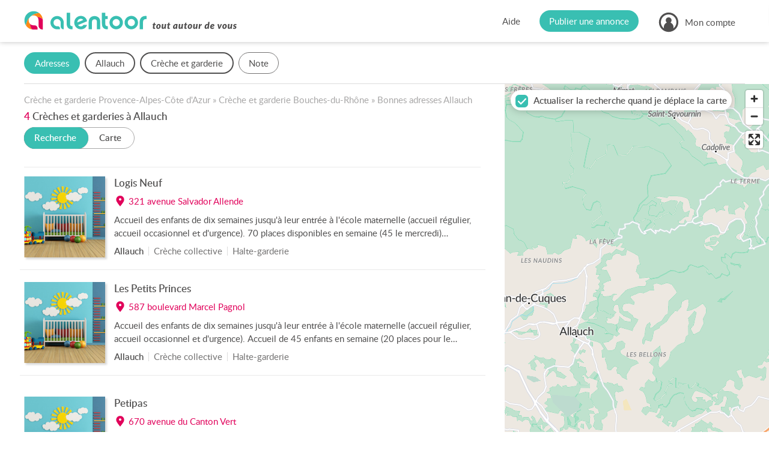

--- FILE ---
content_type: text/html; charset=UTF-8
request_url: https://www.alentoor.fr/allauch/creche
body_size: 18886
content:
<!DOCTYPE HTML>
<html lang="fr">
<head>
	<link href="/assets/css/style.9e439300.css" media="screen" rel="stylesheet" type="text/css" />
		<link href="/assets/css/style.dev.5352fa86.css" media="screen" rel="stylesheet" type="text/css" />
		<link rel="canonical" href="https://www.alentoor.fr/allauch/creche">
<meta name="description" content="Toutes les crèches et garderies à Allauch et aux environs. Guide des meilleures crèches et garderies à Allauch. Alentoor : votre site Internet de proximité !">
<meta name="keywords" content="Crèche - Garderie Allauch (13190) - Crèche collective, Halte-garderie" />

<meta charset="UTF-8" />
<meta http-equiv="X-UA-Compatible" content="IE=edge" />
<meta name="format-detection" content="telephone=no,date=no,address=no,email=no,url=no" />
<meta name="viewport" content="width=device-width, initial-scale=1.0, maximum-scale=1.0, user-scalable=no" />

<link rel="apple-touch-icon" sizes="180x180" href="/apple-touch-icon.png">
<link rel="icon" type="image/png" sizes="32x32" href="/favicon-32x32.png">
<link rel="icon" type="image/png" sizes="16x16" href="/favicon-16x16.png">
<link rel="manifest" href="/site.webmanifest">
<link rel="mask-icon" href="/safari-pinned-tab.svg" color="#5bbad5">
<meta name="msapplication-TileColor" content="#9addf7">
<meta name="theme-color" content="#ffffff">

<meta property="og:url" content="https://www.alentoor.fr/allauch/creche" />
<meta property="og:site_name" content="Alentoor"/>
<meta property="og:type" content="website" />
<meta property="og:locale" content="fr_FR" />
<meta property="og:title" content="Crèche et garderie à Allauch" />
<meta property="og:description" content="Alentoor : votre site internet de proximité. Agenda local, bonnes adresses, annonces immobilières, offres d&#039;emploi &amp; petites annonces." />
	<meta property="og:image" content="https://www.alentoor.fr/assets/img/social/facebook.jpg" />
	<meta property="og:image:type" content="image/jpeg" />
	<meta property="og:image:width" content="1200" />
	<meta property="og:image:height" content="630" />

<meta name="twitter:card" content="summary_large_image" />
<meta name="twitter:site" content="@AlentoorWeb" />
<meta name="twitter:creator" content="@AlentoorWeb" />
<meta name="twitter:title" content="Crèche et garderie à Allauch" />
<meta name="twitter:description" content="Alentoor : votre site internet de proximité. Agenda local, bonnes adresses, annonces immobilières, offres d&#039;emploi &amp; petites annonces." />
<meta name="twitter:image" content="https://www.alentoor.fr/assets/img/social/twitter.jpg" />

<meta name="alexaVerifyID" content="iKzS5FvBcMPlU-wjA8UPGSl5ba0" />

<title>Crèche - Garderie Allauch (13190) - Crèche collective, Halte-garderie - Alentoor</title>


	<script type="text/javascript" src="https://cache.consentframework.com/js/pa/38482/c/iu377/stub"></script>
	<script type="text/javascript" src="https://choices.consentframework.com/js/pa/38482/c/iu377/cmp" async></script>

	<script>
		if (window.__tcfapi) {
			window.__tcfapi('addEventListener', 2, function(evt) {
				if (evt.eventStatus === 'useractioncomplete' || evt.eventStatus === 'tcloaded') {
					var script = document.createElement('script');
					script.src = "https://fundingchoicesmessages.google.com/i/pub-8323069366462793?ers=1";
					script.async = true;
					script.nonce = 'sabwylLuV1ls4Sn7DtMKOA';
					script.onload = function() {
						function signalGooglefcPresent() {
							if (!window.frames['googlefcPresent']) {
								if (document.body) {
									const iframe = document.createElement('iframe');
									iframe.style = 'width: 0; height: 0; border: none; z-index: -1000; left: -1000px; top: -1000px;';
									iframe.style.display = 'none';
									iframe.name = 'googlefcPresent';
									document.body.appendChild(iframe);
								} else {
									setTimeout(signalGooglefcPresent, 0);
								}
							}
						}
						signalGooglefcPresent();
					};
					document.body.appendChild(script);
				}
			});
		}
	</script>

		<script>
		(function(i,s,o,g,r,a,m){i['GoogleAnalyticsObject']=r;i[r]=i[r]||function(){
			(i[r].q=i[r].q||[]).push(arguments)},i[r].l=1*new Date();a=s.createElement(o), m=s.getElementsByTagName(o)[0];a.async=1;a.src=g;m.parentNode.insertBefore(a,m)
		})(window,document,'script','//www.google-analytics.com/analytics.js','ga');
								ga('create', 'UA-61706231-1', 'auto');
						ga('set', 'contentGroup1', 'place');
				ga('set', 'dimension7', 'Provence-Alpes-Côte d&#039;Azur');
				ga('set', 'dimension1', '13');
				ga('set', 'dimension2', 'Allauch (13190)');
				ga('set', 'dimension3', 'list');
				ga('set', 'dimension4', '#Crèche et garderie#');
				ga('set', 'dimension5', '');
				ga('set', 'dimension6', 'place');
						ga('send', 'pageview');
	</script>

		<script async src="https://www.googletagmanager.com/gtag/js?id=G-9T3E01WZ04"></script>
	<script>
		window.dataLayer = window.dataLayer || [];
		function gtag(){dataLayer.push(arguments);}
		gtag('js', new Date());

					gtag('config', 'G-9T3E01WZ04', {
				send_page_view: false,
			});
			gtag('event', 'page_view', {"custom_universe":"place","custom_pagetype":"list","custom_location":"city","custom_region":21,"custom_department":"13","custom_city":4422,"custom_category":"#21#"});
			</script>


		<script async='async' src="//cdn-a.yieldlove.com/v2/yieldlove.js?alentoor.fr"></script>
		<script async='async' src='https://securepubads.g.doubleclick.net/tag/js/gpt.js'></script>
		<script>
			var googletag = googletag || {};
			googletag.cmd = googletag.cmd || [];
			googletag.cmd.push(function() {
				
	var slot = googletag.defineOutOfPageSlot('/53015287,32662286/alentoor.fr_interstitial', googletag.enums.OutOfPageFormat.INTERSTITIAL);
	if (slot) slot.addService(googletag.pubads());
						googletag.pubads().disableInitialLoad();
					googletag.enableServices();
				
	googletag.display(slot);
			});
		</script>
</head>
<body class="preload tousvoisins ">

<div id="viewport">

	<div id="wrapper">

		<header id="header">
	<div class="container large">
		<div class="header-in">
			<a class="logo" href="/">
				<i class="icon  icon_logo-alentoor-picto"><svg><use xlink:href="/assets/svg/s.2aaaaac0.svg#logo-alentoor-picto" /></svg></i>
				<i class="icon  icon_logo-alentoor"><svg><use xlink:href="/assets/svg/s.2aaaaac0.svg#logo-alentoor" /></svg></i>
				<i class="icon  icon_claim-alentoor"><svg><use xlink:href="/assets/svg/s.2aaaaac0.svg#claim-alentoor" /></svg></i>
			</a>

			<div class="header-buttons">
				<div class="header-button header-help">
					<a class="link" href="/aide">Aide</a>
				</div>

				<div class="header-button header-publish">
					<a class="link" href="/publier-annonce"><span>Publier une annonce</span></a>
				</div>

				<div class="header-button header-account">
																<span class="link" data-obf="|NTM1TlRNMXxpbnNjcmlwdGlvbg=="><i class="icon  icon_user"><svg><use xlink:href="/assets/svg/s.2aaaaac0.svg#user" /></svg></i>
							<span>Mon compte</span></span>
						<ul class="header-account-menu">
							<li>
								<span class="link" data-obf="|NTMyTlRNeXxpbnNjcmlwdGlvbg==">Créer un compte</span>
							</li>
							<li>
								<span class="link js-modal" data-obf="|OTEwT1RFd3xjb25uZXhpb24=">Se connecter</span>
							</li>
						</ul>
															</div>

				<div class="header-mobile" title="Menu">
					<i class="icon  icon_menu"><svg><use xlink:href="/assets/svg/s.2aaaaac0.svg#menu" /></svg></i>
				</div>


				<div class="header-mobile-overlay"></div>

				<div class="header-mobile-menu">
					<div class="close">
						<i class="icon  icon_cross"><svg><use xlink:href="/assets/svg/s.2aaaaac0.svg#cross" /></svg></i>
					</div>

					<ul>
						<li>
							<a class="link" href="/">Accueil</a>
						</li>
						<li>
							<a class="link" href="/publier-annonce">Publier une annonce</a>
						</li>
						<li>
							<a class="link" href="/aide">Aide</a>
						</li>
													<li class="separator"></li>
							<li>
								<span class="link" data-obf="|NDAwTkRBd3xpbnNjcmlwdGlvbg==">Créer un compte</span>
							</li>
							<li>
								<span class="link js-modal" data-obf="|MjI2TWpJMnxjb25uZXhpb24=">Se connecter</span>
							</li>
											</ul>
				</div>
			</div>
		</div>
	</div>
</header>
		<div id="content">
							<div id="page">
						<div id="tab-content"><div class="listing listing-place" data-listing="{&quot;url&quot;:&quot;\/recherche&quot;,&quot;precisionsMapping&quot;:{&quot;3&quot;:2,&quot;6&quot;:3,&quot;8&quot;:4,&quot;11&quot;:5,&quot;13&quot;:6,&quot;19&quot;:7},&quot;bbox&quot;:[5.45493,43.31412,5.5657,43.39076],&quot;hasTotalGeocoded&quot;:false,&quot;popupUrl&quot;:&quot;\/api\/bonnes-adresses\/popup&quot;,&quot;icon&quot;:&quot;pin&quot;,&quot;iconSheet&quot;:&quot;place&quot;}">
	<!-- Yieldlove AdTag - alentoor.fr - responsive -->
	<ins id='div-gpt-ad-1407836272647-0' class="be-listing-header">
		<script type='text/javascript'>
			if (window.innerWidth >= 800) {
				googletag.cmd.push(function() {
					googletag.defineSlot('/53015287,32662286/alentoor.fr_d_800x250_1', [[800, 250], [728, 250], [728, 90]], 'div-gpt-ad-1407836272647-0').addService(googletag.pubads());
					googletag.display('div-gpt-ad-1407836272647-0');
				});
			}

			if (window.innerWidth < 800) {
				googletag.cmd.push(function() {
					googletag.defineSlot('/53015287,32662286/alentoor.fr_m_336x280_1', [[336, 280], [300, 250]], 'div-gpt-ad-1407836272647-0').addService(googletag.pubads());
					googletag.display('div-gpt-ad-1407836272647-0');
				});
			}
		</script>
	</ins>

	<div class="listing-filters">
		
<form autocomplete="off" novalidate>
	<div class="filters filters-place container large">
		<div class="filter-mobile-header">
			<i class="icon close icon_cross"><svg><use xlink:href="/assets/svg/s.2aaaaac0.svg#cross" /></svg></i>
			<div class="back">
				<i class="icon left icon_arrow-light"><svg><use xlink:href="/assets/svg/s.2aaaaac0.svg#arrow-light" /></svg></i>
				<span>Retour</span>
			</div>
			<span>Rechercher</span>
		</div>

		<div class="filter-mobile-click-zone">
			<div class="filter-mobile-edit">
				<i class="icon  icon_edit"><svg><use xlink:href="/assets/svg/s.2aaaaac0.svg#edit" /></svg></i>
			</div>
		</div>

		<div class="filters-list">
																									
					
					<div class="filter filter-mobile-outside filter-mobile-prevent-reset filter-type-form filter-type-hidden filter-type-_filter_universe">
	<div class="filter-tag">
		<span class="text">Univers</span>
		<span class="value"></span>
	</div>

	<div class="filter-container">
					<div class="filter-header"><span>Je cherche ?</span></div>
		
		<div class="filter-content">							<div class="select-universe">
		<a
			data-universe="event"
			data-tag-label="Agenda"
			href="/allauch/agenda"			>
			<div class="icon-universe"><i class="icon  icon_event"><svg><use xlink:href="/assets/svg/s.2aaaaac0.svg#event" /></svg></i></div>
			<span>Un <i></i>événement</span>
		</a>
		<a
			data-universe="place"
			data-tag-label="Adresses"
			href="/allauch/bonnes-adresses"			class="active">
			<div class="icon-universe"><i class="icon  icon_place"><svg><use xlink:href="/assets/svg/s.2aaaaac0.svg#place" /></svg></i></div>
			<span>Une bonne <i></i>adresse</span>
		</a>
		<a
			data-universe="realestate"
			data-tag-label="Immobilier"
			href="/allauch/immobilier/vente/appartement-maison"			>
			<div class="icon-universe"><i class="icon  icon_realestate"><svg><use xlink:href="/assets/svg/s.2aaaaac0.svg#realestate" /></svg></i></div>
			<span>Un bien <i></i>immobilier</span>
		</a>
		<a
			data-universe="job"
			data-tag-label="Emploi"
			href="/allauch/emploi"			>
			<div class="icon-universe"><i class="icon  icon_job"><svg><use xlink:href="/assets/svg/s.2aaaaac0.svg#job" /></svg></i></div>
			<span>Un <i></i>emploi</span>
		</a>
		<a
			data-universe="ad"
			data-tag-label="Annonces"
			href="/allauch/petites-annonces"			>
			<div class="icon-universe"><i class="icon  icon_classified"><svg><use xlink:href="/assets/svg/s.2aaaaac0.svg#classified" /></svg></i></div>
			<span>Une petite <i></i>annonce</span>
		</a>
	</div>

	
		
	<input type="hidden" 	 id="u" name="u" value="place" />
						</div>

		<div class="filter-footer">
			<div class="row">
				<div class="col-6">
					<div class="reset">Effacer</div>
				</div>
				<div class="col-6">
					<div class="valid button large">Valider</div>
				</div>
			</div>
		</div>
	</div>
</div>																										
					
					<div class="filter filter-mobile-prevent-reset filter-type-form filter-type-text filter-type-location filter-type-_l">
	<div class="filter-tag">
		<span class="text">Lieu</span>
		<span class="value"></span>
	</div>

	<div class="filter-container">
					<div class="filter-header"><span>Où ?</span></div>
		
		<div class="filter-content">							<div
		class="form-group form-field-l  "
		data-field="l"
			>
					<div class="form-widget">
		
	<input type="text" 	 required="required" placeholder="Ville, Département, Code postal..." data-filter-location="{&quot;url&quot;:&quot;|OTM5T1RNNXxhcGl8YXV0b2NvbXBsZXRlfGxvY2F0aW9u&quot;,&quot;locations&quot;:{&quot;c:4422&quot;:&quot;Allauch&quot;}}" class="form-control" id="l" name="l" value="c:4422" />

	
	<div class="form-filter-locations"></div></div><ul class="form-error error-l"></ul></div>
						</div>

		<div class="filter-footer">
			<div class="row">
				<div class="col-6">
					<div class="reset">Effacer</div>
				</div>
				<div class="col-6">
					<div class="valid button large">Valider</div>
				</div>
			</div>
		</div>
	</div>
</div>																										
					
					<div class="filter  filter-type-form filter-type-text filter-type-_place_filter_category">
	<div class="filter-tag">
		<span class="text">Catégorie</span>
		<span class="value"></span>
	</div>

	<div class="filter-container">
					<div class="filter-header"><span>Quoi ?</span></div>
		
		<div class="filter-content">							<div
		class="form-group form-field-q  "
		data-field="q"
			>
					<div class="form-widget">
		
	<input type="text" 	 required="required" placeholder="Plombier, Médecin, Restaurant..." maxlength="100" class="js-autocomplete form-control" data-autocomplete="{&quot;url&quot;:&quot;|OTI4T1RJNHxhamF4fGF1dG9jb21wbGV0ZXxwbGFjZS1jYXRlZ29yeQ==&quot;,&quot;noResults&quot;:false,&quot;class&quot;:&quot;autocomplete-filter&quot;,&quot;value&quot;:&quot;Cr\u00e8che et garderie&quot;}" id="q" name="q" />

	
		
	<input type="hidden" 	 id="universe" name="universe" value="21" />
	
		
	<input type="hidden" 	 id="category" name="category" /></div><ul class="form-error error-q"></ul></div>
						</div>

		<div class="filter-footer">
			<div class="row">
				<div class="col-6">
					<div class="reset">Effacer</div>
				</div>
				<div class="col-6">
					<div class="valid button large">Valider</div>
				</div>
			</div>
		</div>
	</div>
</div>																																								
					
					<div class="filter  filter-type-form filter-type-choice filter-type-rater filter-type-_grade">
	<div class="filter-tag">
		<span class="text">Note</span>
		<span class="value"></span>
	</div>

	<div class="filter-container">
					<div class="filter-header"><span>Avec quelle note ?</span></div>
		
		<div class="filter-content">							<div
		class="form-group form-field-grade  "
		data-field="grade"
			>
					<div class="form-widget">	<div class="form-rater">
							<input type="radio" 	 required="required" id="grade_0" name="grade" value="5" />
	

			<label for="grade_0">
				<i class="icon  icon_star"><svg><use xlink:href="/assets/svg/s.2aaaaac0.svg#star" /></svg></i>
			</label>
							<input type="radio" 	 required="required" id="grade_1" name="grade" value="4" />
	

			<label for="grade_1">
				<i class="icon  icon_star"><svg><use xlink:href="/assets/svg/s.2aaaaac0.svg#star" /></svg></i>
			</label>
							<input type="radio" 	 required="required" id="grade_2" name="grade" value="3" />
	

			<label for="grade_2">
				<i class="icon  icon_star"><svg><use xlink:href="/assets/svg/s.2aaaaac0.svg#star" /></svg></i>
			</label>
							<input type="radio" 	 required="required" id="grade_3" name="grade" value="2" />
	

			<label for="grade_3">
				<i class="icon  icon_star"><svg><use xlink:href="/assets/svg/s.2aaaaac0.svg#star" /></svg></i>
			</label>
							<input type="radio" 	 required="required" id="grade_4" name="grade" value="1" />
	

			<label for="grade_4">
				<i class="icon  icon_star"><svg><use xlink:href="/assets/svg/s.2aaaaac0.svg#star" /></svg></i>
			</label>
			</div>
</div><ul class="form-error error-grade"></ul></div>
						</div>

		<div class="filter-footer">
			<div class="row">
				<div class="col-6">
					<div class="reset">Effacer</div>
				</div>
				<div class="col-6">
					<div class="valid button large">Valider</div>
				</div>
			</div>
		</div>
	</div>
</div>									</div>

		<div class="filter-footer filter-mobile-footer">
			<div class="row">
				<div class="col-6">
					<div class="reset">Effacer</div>
				</div>
				<div class="col-6">
					<div class="valid button large"><span>Valider</span></div>
				</div>
			</div>
		</div>
	</div>

	<div id="filters-overlay"></div>
</form>	</div>

	<div class="listing-with-map">
		<div class="section">
			<div class="listing-content container">
					<div class="listing-block-top  block-alt block-top">
		


		
	<p class="breadcrumb" itemscope itemtype="http://schema.org/BreadcrumbList">
					<span itemprop="itemListElement" itemscope itemtype="http://schema.org/ListItem">
				<a href="/provence-alpes-cote-d-azur/creche" itemtype="http://schema.org/Thing" itemprop="item">
					<span itemprop="name">
						Crèche et garderie Provence-Alpes-Côte d&#039;Azur
					</span>
				</a>
				<meta itemprop="position" content="1" />
			</span>
							&raquo;
								<span itemprop="itemListElement" itemscope itemtype="http://schema.org/ListItem">
				<a href="/13-bouches-du-rhone/creche" itemtype="http://schema.org/Thing" itemprop="item">
					<span itemprop="name">
						Crèche et garderie Bouches-du-Rhône
					</span>
				</a>
				<meta itemprop="position" content="2" />
			</span>
							&raquo;
								<span itemprop="itemListElement" itemscope itemtype="http://schema.org/ListItem">
				<a href="/allauch/bonnes-adresses" itemtype="http://schema.org/Thing" itemprop="item">
					<span itemprop="name">
						Bonnes adresses Allauch
					</span>
				</a>
				<meta itemprop="position" content="3" />
			</span>
						</p>

					<div class="listing-title">
									<span>4</span>
								<h1>Crèches et garderies à Allauch</h1>
			</div>
		
		<div class="listing-subtitle">
							<div class="listing-display-choices">
					<div class="listing-display-choice choice-list active">
						<span>Recherche</span>
						<i></i>
					</div><div class="listing-display-choice choice-map ">
						<span>Carte</span>
						<i></i>
					</div>
				</div>
					</div>

									<ins class="be-listing-top">
					<!-- @ad Yieldlove AdTag - alentoor.fr - responsive -->
					<div id='div-gpt-ad-1407836018741-0'>
						<script type='text/javascript'>
							if (window.innerWidth >= 780) {
								googletag.cmd.push(function() {
									googletag.defineSlot('/53015287,32662286/alentoor.fr_d_728x90_1', [728, 90], 'div-gpt-ad-1407836018741-0').addService(googletag.pubads());
									googletag.display('div-gpt-ad-1407836018741-0');
								});
							}

							if (window.innerWidth < 780) {
								googletag.cmd.push(function() {
									googletag.defineSlot('/53015287,32662286/alentoor.fr_m_320x100_1', [[320, 100], [320, 50]], 'div-gpt-ad-1407836018741-0').addService(googletag.pubads());
									googletag.display('div-gpt-ad-1407836018741-0');
								});
							}
						</script>
					</div>
				</ins>
						</div>

		
										
		<div class="items">
							
					<div class="item item-place js-clickable-element " data-ta="{&quot;action&quot;:1,&quot;type&quot;:4,&quot;id&quot;:1630392,&quot;cv&quot;:true}">
	<script type="application/ld+json">{"@context":"http://schema.org","@type":"creche","@id":"https://www.alentoor.fr/bonnes-adresses/1630392","name":"Logis Neuf","url":"https://www.alentoor.fr/allauch/creche/1630392-logis-neuf","description":"Accueil des enfants de dix semaines jusqu'\u00e0 leur entr\u00e9e \u00e0 l'\u00e9cole maternelle (accueil r\u00e9gulier, accueil occasionnel et d'urgence). 70 places disponibles en semaine (45 le mercredi)\n\nComposition de l'\u00e9","image":["https://www.alentoor.fr/assets/img/place/default/creche-medium.jpg"],"address":{"@type":"PostalAddress","streetAddress":"321 avenue Salvador Allende","postalCode":"13190","addressLocality":"Allauch","addressCountry":"FR"},"geo":{"@type":"GeoCoordinates","latitude":43.3530302,"longitude":5.4846014}}</script>

	<div class="col-item-media">
		<div class="media">
			<img class="img-v js-lazy" alt="Logis Neuf" data-src="/assets/img/place/default/creche-small.jpg"/>
		</div>
	</div>

	<div class="col-item-content">
		<h3 class="item-title">
			
			<a href="/allauch/creche/1630392-logis-neuf">Logis Neuf</a>
		</h3>

					<div class="item-address">
				<i class="icon  icon_pin"><svg><use xlink:href="/assets/svg/s.2aaaaac0.svg#pin" /></svg></i>
				<span>321 avenue Salvador Allende</span>
			</div>
		
					<div class="item-text">
				Accueil des enfants de dix semaines jusqu'à leur entrée à l'école maternelle (accueil régulier, accueil occasionnel et d'urgence). 70 places disponibles en semaine (45 le mercredi)
Composition de l'équipe :
Equipe pluridisciplinaire (une directrice titulaire du diplôme d'état d'infirmière, une adjointe titulaire du diplôme d'état de puéricultrice, une éducatrice de jeunes enfa
			</div>
		
		
		<div class="tags">
			<span class="tag tag-location">
				Allauch			</span>

			<span class="tag">Crèche collective</span> <span class="tag">Halte-garderie</span>
		</div>
			</div>

	</div>

		
		
		
		
							
					<div class="item item-place js-clickable-element " data-ta="{&quot;action&quot;:1,&quot;type&quot;:4,&quot;id&quot;:1630387,&quot;cv&quot;:true}">
	<script type="application/ld+json">{"@context":"http://schema.org","@type":"creche","@id":"https://www.alentoor.fr/bonnes-adresses/1630387","name":"Les Petits Princes","url":"https://www.alentoor.fr/allauch/creche/1630387-les-petits-princes","description":"Accueil des enfants de dix semaines jusqu'\u00e0 leur entr\u00e9e \u00e0 l'\u00e9cole maternelle (accueil r\u00e9gulier, accueil occasionnel et d'urgence). Accueil de 45 enfants en semaine (20 places pour le mercredi)\u00a0\n\nCompo","image":["https://www.alentoor.fr/assets/img/place/default/creche-medium.jpg"],"address":{"@type":"PostalAddress","streetAddress":"587 boulevard Marcel Pagnol","postalCode":"13190","addressLocality":"Allauch","addressCountry":"FR"},"geo":{"@type":"GeoCoordinates","latitude":43.332345,"longitude":5.4894856}}</script>

	<div class="col-item-media">
		<div class="media">
			<img class="img-v js-lazy" alt="Les Petits Princes" data-src="/assets/img/place/default/creche-small.jpg"/>
		</div>
	</div>

	<div class="col-item-content">
		<h3 class="item-title">
			
			<a href="/allauch/creche/1630387-les-petits-princes">Les Petits Princes</a>
		</h3>

					<div class="item-address">
				<i class="icon  icon_pin"><svg><use xlink:href="/assets/svg/s.2aaaaac0.svg#pin" /></svg></i>
				<span>587 boulevard Marcel Pagnol</span>
			</div>
		
					<div class="item-text">
				Accueil des enfants de dix semaines jusqu'à leur entrée à l'école maternelle (accueil régulier, accueil occasionnel et d'urgence). Accueil de 45 enfants en semaine (20 places pour le mercredi) 
Composition de l'équipe :
Equipe pluridisciplinaire (une directrice titulaire du diplôme d'EJE, une adjointe titulaire du diplôme d'état d'infirmière, une éducatrice de jeunes enfants, 
			</div>
		
		
		<div class="tags">
			<span class="tag tag-location">
				Allauch			</span>

			<span class="tag">Crèche collective</span> <span class="tag">Halte-garderie</span>
		</div>
			</div>

	</div>

							<div class="block-small" data-be="{&quot;type&quot;:&quot;pages-jaunes&quot;,&quot;pagetype&quot;:&quot;listing-place&quot;,&quot;params&quot;:{&quot;pjid&quot;:&quot;position1&quot;,&quot;pjwhere&quot;:&quot;13190 Allauch&quot;,&quot;pjwhat&quot;:&quot;Cr\u00e8che et garderie&quot;,&quot;pjnbres&quot;:3},&quot;passback&quot;:{&quot;class&quot;:&quot;be-listing-item&quot;,&quot;options&quot;:{&quot;type&quot;:&quot;adsense&quot;,&quot;slot&quot;:&quot;7364779113&quot;,&quot;format&quot;:&quot;fluid&quot;,&quot;layoutKey&quot;:&quot;-g9+10-2h-h6+14e&quot;}}}"></div>
			
		
		
		
							
					<div class="item item-place js-clickable-element " data-ta="{&quot;action&quot;:1,&quot;type&quot;:4,&quot;id&quot;:1630374,&quot;cv&quot;:true}">
	<script type="application/ld+json">{"@context":"http://schema.org","@type":"creche","@id":"https://www.alentoor.fr/bonnes-adresses/1630374","name":"Petipas","url":"https://www.alentoor.fr/allauch/creche/micro/1630374-petipas","description":"Le respect est l'une de nos valeurs fondamentales.Parents et enfants seront accueillis avec \u00e9gard et consid\u00e9ration, quelle que soit leur histoire, leur culture ou leur \u00e9ducation. Chacun pourra y trouv","image":["https://www.alentoor.fr/assets/img/place/default/creche-medium.jpg"],"address":{"@type":"PostalAddress","streetAddress":"670 avenue du Canton Vert","postalCode":"13190","addressLocality":"Allauch","addressCountry":"FR"},"geo":{"@type":"GeoCoordinates","latitude":43.3420234,"longitude":5.4721126}}</script>

	<div class="col-item-media">
		<div class="media">
			<img class="img-v js-lazy" alt="Petipas" data-src="/assets/img/place/default/creche-small.jpg"/>
		</div>
	</div>

	<div class="col-item-content">
		<h3 class="item-title">
			
			<a href="/allauch/creche/micro/1630374-petipas">Petipas</a>
		</h3>

					<div class="item-address">
				<i class="icon  icon_pin"><svg><use xlink:href="/assets/svg/s.2aaaaac0.svg#pin" /></svg></i>
				<span>670 avenue du Canton Vert</span>
			</div>
		
					<div class="item-text">
				Le respect est l'une de nos valeurs fondamentales.Parents et enfants seront accueillis avec égard et considération, quelle que soit leur histoire, leur culture ou leur éducation. Chacun pourra y trouver sa place dans un cadre chaleureux.Chaque enfant bénéficie d'un accueil individualisé et d'un intermédiaire privilégié qui le suivra tout au long de l'année avec sa famille. Cela
			</div>
		
		
		<div class="tags">
			<span class="tag tag-location">
				Allauch			</span>

			<span class="tag">Micro-crèche</span>
		</div>
			</div>

	</div>

		
		
		
		
							
					<div class="item item-place js-clickable-element " data-ta="{&quot;action&quot;:1,&quot;type&quot;:4,&quot;id&quot;:1011228,&quot;cv&quot;:true}">
	<script type="application/ld+json">{"@context":"http://schema.org","@type":"creche","@id":"https://www.alentoor.fr/bonnes-adresses/1011228","name":"Les Angelots","url":"https://www.alentoor.fr/allauch/creche/1011228-les-angelots","description":"Descriptif de la structure :\n\u00a066 places \u00e0 \"la Pounche\"\nCet \u00e9tablissement est aujourd\u2019hui bien connu des Allaudiens. Situ\u00e9 dans le quartier r\u00e9sidentiel de la Pounche, il accueille les enfants dans un b","image":["https://www.alentoor.fr/assets/img/place/default/creche-medium.jpg"],"address":{"@type":"PostalAddress","streetAddress":"73 boulevard Ange Martin","postalCode":"13190","addressLocality":"Allauch","addressCountry":"FR"},"geo":{"@type":"GeoCoordinates","latitude":43.3327452,"longitude":5.4629349}}</script>

	<div class="col-item-media">
		<div class="media">
			<img class="img-v js-lazy" alt="Les Angelots" data-src="/assets/img/place/default/creche-small.jpg"/>
		</div>
	</div>

	<div class="col-item-content">
		<h3 class="item-title">
			
			<a href="/allauch/creche/1011228-les-angelots">Les Angelots</a>
		</h3>

					<div class="item-address">
				<i class="icon  icon_pin"><svg><use xlink:href="/assets/svg/s.2aaaaac0.svg#pin" /></svg></i>
				<span>73 boulevard Ange Martin</span>
			</div>
		
					<div class="item-text">
				Descriptif de la structure :
 66 places à &quot;la Pounche&quot;
Cet établissement est aujourd’hui bien connu des Allaudiens. Situé dans le quartier résidentiel de la Pounche, il accueille les enfants dans un bâtiment de plain-pied, qui bénéficie d’un grand jardin sans voisinage direct.  Ici, comme dans toutes nos crèches, la cuisine est préparée sur place par un cuisinier professionnel.
			</div>
		
		
		<div class="tags">
			<span class="tag tag-location">
				Allauch			</span>

			<span class="tag">Crèche collective</span> <span class="tag">Halte-garderie</span>
		</div>
			</div>

	</div>

		
		
		
		
			
					</div>
						<div class="block-alt">
				<div class="listing-title">
											<span>3</span>
					
											<h2>Crèches et garderies à Plan-de-Cuques</h2>
					
											<span class="text-small">(2 km)</span>
									</div>
			</div>
		
		<div class="items">
							
					<div class="item item-place js-clickable-element " data-ta="{&quot;action&quot;:1,&quot;type&quot;:4,&quot;id&quot;:1630372,&quot;cv&quot;:true}">
	<script type="application/ld+json">{"@context":"http://schema.org","@type":"creche","@id":"https://www.alentoor.fr/bonnes-adresses/1630372","name":"Les Petites Fvaouilles 3","url":"https://www.alentoor.fr/plan-de-cuques/creche/micro/1630372-les-petites-fvaouilles-3","description":"Cet \u00e9tablissement se trouve \u00e0 Plan De Cuques (13) \u00e0 10km de Marseille seulement. L'entit\u00e9 est sp\u00e9cialis\u00e9e dans l'accueil et la garde de jeunes enfants.\n\nConditions d'inscriptions :\nPar mail ou accueil","image":["https://www.alentoor.fr/assets/img/place/default/creche-medium.jpg"],"address":{"@type":"PostalAddress","streetAddress":"32 avenue Paul Sirvent","postalCode":"13380","addressLocality":"Plan-de-Cuques","addressCountry":"FR"},"geo":{"@type":"GeoCoordinates","latitude":43.3438189,"longitude":5.4649415}}</script>

	<div class="col-item-media">
		<div class="media">
			<img class="img-v js-lazy" alt="Les Petites Fvaouilles 3" data-src="/assets/img/place/default/creche-small.jpg"/>
		</div>
	</div>

	<div class="col-item-content">
		<h3 class="item-title">
			
			<a href="/plan-de-cuques/creche/micro/1630372-les-petites-fvaouilles-3">Les Petites Fvaouilles 3</a>
		</h3>

					<div class="item-address">
				<i class="icon  icon_pin"><svg><use xlink:href="/assets/svg/s.2aaaaac0.svg#pin" /></svg></i>
				<span>32 avenue Paul Sirvent</span>
			</div>
		
					<div class="item-text">
				Cet établissement se trouve à Plan De Cuques (13) à 10km de Marseille seulement. L'entité est spécialisée dans l'accueil et la garde de jeunes enfants.
Conditions d'inscriptions :
Par mail ou accueil physique
			</div>
		
		
		<div class="tags">
			<span class="tag tag-location">
				Plan-de-Cuques			</span>

			<span class="tag">Micro-crèche</span>
		</div>
			</div>

	</div>

		
		
		
		
							
					<div class="item item-place js-clickable-element " data-ta="{&quot;action&quot;:1,&quot;type&quot;:4,&quot;id&quot;:1053938,&quot;cv&quot;:true}">
	<script type="application/ld+json">{"@context":"http://schema.org","@type":"creche","@id":"https://www.alentoor.fr/bonnes-adresses/1053938","name":"Les Petits Loups","url":"https://www.alentoor.fr/plan-de-cuques/creche/collective/1053938-les-petits-loups","description":"45 places de plain-piedC\u2019est une jolie cr\u00e8che facilement accessible, situ\u00e9e au calme des abords du village.\u00a0Ici, comme dans toutes nos cr\u00e8ches, la cuisine est pr\u00e9par\u00e9e chaque jour sur place par un cui","image":["https://www.alentoor.fr/assets/img/place/default/creche-medium.jpg"],"address":{"@type":"PostalAddress","streetAddress":"Boulevard Andr\u00e9 Malraux - avenue Honor\u00e9 Olive","postalCode":"13380","addressLocality":"Plan-de-Cuques","addressCountry":"FR"},"geo":{"@type":"GeoCoordinates","latitude":43.345643998841,"longitude":5.4618548966873}}</script>

	<div class="col-item-media">
		<div class="media">
			<img class="img-v js-lazy" alt="Les Petits Loups" data-src="/assets/img/place/default/creche-small.jpg"/>
		</div>
	</div>

	<div class="col-item-content">
		<h3 class="item-title">
			
			<a href="/plan-de-cuques/creche/collective/1053938-les-petits-loups">Les Petits Loups</a>
		</h3>

					<div class="item-address">
				<i class="icon  icon_pin"><svg><use xlink:href="/assets/svg/s.2aaaaac0.svg#pin" /></svg></i>
				<span>Boulevard André Malraux - avenue Honoré Olive</span>
			</div>
		
					<div class="item-text">
				45 places de plain-piedC’est une jolie crèche facilement accessible, située au calme des abords du village. Ici, comme dans toutes nos crèches, la cuisine est préparée chaque jour sur place par un cuisinier professionnel.Un parking gratuit est situé devant la crèche.Depuis 2017, elle est labellisée &quot;Ecolo crèche®&quot;.
Composition de l'équipe :
- 1 directrice - 1 EJE - 4 auxiliair
			</div>
		
		
		<div class="tags">
			<span class="tag tag-location">
				Plan-de-Cuques			</span>

			<span class="tag">Crèche collective</span>
		</div>
			</div>

	</div>

		
				<div class="be-listing-item" data-be="{&quot;type&quot;:&quot;adsense&quot;,&quot;slot&quot;:&quot;5698960760&quot;,&quot;format&quot;:&quot;fluid&quot;,&quot;layoutKey&quot;:&quot;-g9+10-2h-h6+14e&quot;}"></div>
	
		
		
							
					<div class="item item-place js-clickable-element " data-ta="{&quot;action&quot;:1,&quot;type&quot;:4,&quot;id&quot;:1053937,&quot;cv&quot;:true}">
	<script type="application/ld+json">{"@context":"http://schema.org","@type":"creche","@id":"https://www.alentoor.fr/bonnes-adresses/1053937","name":"Les Petits Lutins","url":"https://www.alentoor.fr/plan-de-cuques/creche/1053937-les-petits-lutins","description":"64 places au coeur du village\n\nQuelques dizaines de m\u00e8tres seulement s\u00e9parent Les Petits Lutins des Petits Loups. Cette cr\u00e8che, construite sur deux niveaux, accueille les enfants dans un b\u00e2timent r\u00e9ce","image":["https://www.alentoor.fr/assets/img/place/default/creche-medium.jpg"],"address":{"@type":"PostalAddress","streetAddress":"3 avenue Andr\u00e9 Malraux","postalCode":"13380","addressLocality":"Plan-de-Cuques","addressCountry":"FR"},"geo":{"@type":"GeoCoordinates","latitude":43.345559,"longitude":5.458436}}</script>

	<div class="col-item-media">
		<div class="media">
			<img class="img-v js-lazy" alt="Les Petits Lutins" data-src="/assets/img/place/default/creche-small.jpg"/>
		</div>
	</div>

	<div class="col-item-content">
		<h3 class="item-title">
			
			<a href="/plan-de-cuques/creche/1053937-les-petits-lutins">Les Petits Lutins</a>
		</h3>

					<div class="item-address">
				<i class="icon  icon_pin"><svg><use xlink:href="/assets/svg/s.2aaaaac0.svg#pin" /></svg></i>
				<span>3 avenue André Malraux</span>
			</div>
		
					<div class="item-text">
				64 places au coeur du village
Quelques dizaines de mètres seulement séparent Les Petits Lutins des Petits Loups. Cette crèche, construite sur deux niveaux, accueille les enfants dans un bâtiment récent et ergonomique.
Ici, comme dans toutes nos crèches, la cuisine est préparée sur place par un cuisinier professionnel.
Un parking gratuit est situé devant la crèche.
Depuis 20
			</div>
		
		
		<div class="tags">
			<span class="tag tag-location">
				Plan-de-Cuques			</span>

			<span class="tag">Crèche collective</span> <span class="tag">Halte-garderie</span>
		</div>
			</div>

	</div>

		
		
		
		
			
					</div>
						<div class="block-alt">
				<div class="listing-title">
											<span>1</span>
					
											<h2>Crèche et garderie à La Penne-sur-Huveaune</h2>
					
											<span class="text-small">(6.6 km)</span>
									</div>
			</div>
		
		<div class="items">
							
					<div class="item item-place js-clickable-element " data-ta="{&quot;action&quot;:1,&quot;type&quot;:4,&quot;id&quot;:1071445,&quot;cv&quot;:true}">
	<script type="application/ld+json">{"@context":"http://schema.org","@type":"creche","@id":"https://www.alentoor.fr/bonnes-adresses/1071445","name":"Le Jardin des Arcades","url":"https://www.alentoor.fr/la-penne-sur-huveaune/creche/1071445-le-jardin-des-arcades","description":"Notre mission est d'accompagner chaque enfant dans la construction de son identit\u00e9, sa d\u00e9couverte de lui-meme et de son \u00e9veil , assurer la s\u00e9curit\u00e9 affective de l'enfant par des rep\u00e8res humains dans l","image":["https://www.alentoor.fr/assets/img/place/default/creche-medium.jpg"],"address":{"@type":"PostalAddress","streetAddress":"7 chemin Raymond Retor","postalCode":"13821","addressLocality":"La Penne-sur-Huveaune","addressCountry":"FR"},"geo":{"@type":"GeoCoordinates","latitude":43.2790563,"longitude":5.5161991}}</script>

	<div class="col-item-media">
		<div class="media">
			<img class="img-v js-lazy" alt="Le Jardin des Arcades" data-src="/assets/img/place/default/creche-small.jpg"/>
		</div>
	</div>

	<div class="col-item-content">
		<h3 class="item-title">
			
			<a href="/la-penne-sur-huveaune/creche/1071445-le-jardin-des-arcades">Le Jardin des Arcades</a>
		</h3>

					<div class="item-address">
				<i class="icon  icon_pin"><svg><use xlink:href="/assets/svg/s.2aaaaac0.svg#pin" /></svg></i>
				<span>7 chemin Raymond Retor</span>
			</div>
		
					<div class="item-text">
				Notre mission est d'accompagner chaque enfant dans la construction de son identité, sa découverte de lui-meme et de son éveil , assurer la sécurité affective de l'enfant par des repères humains dans l'espace et le temps.Tout au long de son accueil la famille est reconnue comme étant le premier éducateur de son enfant,Une relation de co-éducation ets tissée entre les parents et 
			</div>
		
		
		<div class="tags">
			<span class="tag tag-location">
				La Penne-sur-Huveaune			</span>

			<span class="tag">Crèche collective</span> <span class="tag">Halte-garderie</span>
		</div>
			</div>

	</div>

		
		
		
		
			
					</div>
						<div class="block-alt">
				<div class="listing-title">
											<span>1</span>
					
											<h2>Crèche et garderie à Cadolive</h2>
					
											<span class="text-small">(8.3 km)</span>
									</div>
			</div>
		
		<div class="items">
							
					<div class="item item-place js-clickable-element " data-ta="{&quot;action&quot;:1,&quot;type&quot;:4,&quot;id&quot;:1630431,&quot;cv&quot;:true}">
	<script type="application/ld+json">{"@context":"http://schema.org","@type":"creche","@id":"https://www.alentoor.fr/bonnes-adresses/1630431","name":"Irma Rapuzzi","url":"https://www.alentoor.fr/cadolive/creche/1630431-irma-rapuzzi","description":"Accueil et garde d'enfants\n\nConditions d'inscriptions :\nLa tarification est calcul\u00e9e en fonction des ressources et du nombre d'enfants \u00e0 charge\u00a0\u00a0\u00a0\n\nConditions d'admission :\nR\u00e9sidants de la commune et ","image":["https://www.alentoor.fr/assets/img/place/default/creche-medium.jpg"],"address":{"@type":"PostalAddress","streetAddress":"Place de la Mairie","postalCode":"13950","addressLocality":"Cadolive","addressCountry":"FR"},"geo":{"@type":"GeoCoordinates","latitude":43.3957643,"longitude":5.5445921}}</script>

	<div class="col-item-media">
		<div class="media">
			<img class="img-v js-lazy" alt="Irma Rapuzzi" data-src="/assets/img/place/default/creche-small.jpg"/>
		</div>
	</div>

	<div class="col-item-content">
		<h3 class="item-title">
			
			<a href="/cadolive/creche/1630431-irma-rapuzzi">Irma Rapuzzi</a>
		</h3>

					<div class="item-address">
				<i class="icon  icon_pin"><svg><use xlink:href="/assets/svg/s.2aaaaac0.svg#pin" /></svg></i>
				<span>Place de la Mairie</span>
			</div>
		
					<div class="item-text">
				Accueil et garde d'enfants
Conditions d'inscriptions :
La tarification est calculée en fonction des ressources et du nombre d'enfants à charge   
Conditions d'admission :
Résidants de la commune et des environs
			</div>
		
		
		<div class="tags">
			<span class="tag tag-location">
				Cadolive			</span>

			<span class="tag">Crèche collective</span> <span class="tag">Halte-garderie</span>
		</div>
			</div>

	</div>

		
		
		
		
			
					</div>
						<div class="block-alt">
				<div class="listing-title">
											<span>10</span>
					
											<h2>Crèches et garderies à Aubagne</h2>
					
											<span class="text-small">(8.4 km)</span>
									</div>
			</div>
		
		<div class="items">
							
					<div class="item item-place js-clickable-element " data-ta="{&quot;action&quot;:1,&quot;type&quot;:4,&quot;id&quot;:2234102,&quot;cv&quot;:true}">
	<script type="application/ld+json">{"@context":"http://schema.org","@type":"creche","@id":"https://www.alentoor.fr/bonnes-adresses/2234102","name":"Les Gavotines","url":"https://www.alentoor.fr/aubagne/creche/2234102-les-gavotines","description":"La structure promue un accueil individualis\u00e9 en respectant au mieux le rythme et les besoins de l'enfant. Nous ouvrons\u00a0 la cr\u00e8che aux parents pour des temps d'\u00e9change, des moments de partage au sein d","image":["https://www.alentoor.fr/assets/img/place/default/creche-medium.jpg"],"address":{"@type":"PostalAddress","streetAddress":"704 chemin du Vallon des Gavots","postalCode":"13400","addressLocality":"Aubagne","addressCountry":"FR"},"geo":{"@type":"GeoCoordinates","latitude":43.2829553,"longitude":5.5568674}}</script>

	<div class="col-item-media">
		<div class="media">
			<img class="img-v js-lazy" alt="Les Gavotines" data-src="/assets/img/place/default/creche-small.jpg"/>
		</div>
	</div>

	<div class="col-item-content">
		<h3 class="item-title">
			
			<a href="/aubagne/creche/2234102-les-gavotines">Les Gavotines</a>
		</h3>

					<div class="item-address">
				<i class="icon  icon_pin"><svg><use xlink:href="/assets/svg/s.2aaaaac0.svg#pin" /></svg></i>
				<span>704 chemin du Vallon des Gavots</span>
			</div>
		
					<div class="item-text">
				La structure promue un accueil individualisé en respectant au mieux le rythme et les besoins de l'enfant. Nous ouvrons  la crèche aux parents pour des temps d'échange, des moments de partage au sein de la section. Nos valeurs s'appuient sur la bienveillance, le respect, le plaisir et la confiance.
Composition de l'équipe :
Le Responsable d'Etablissement : il assure la directio
			</div>
		
		
		<div class="tags">
			<span class="tag tag-location">
				Aubagne			</span>

			<span class="tag">Crèche collective</span> <span class="tag">Halte-garderie</span>
		</div>
			</div>

	</div>

		
		
				<div class="be-listing-item" data-be="{&quot;type&quot;:&quot;adsense&quot;,&quot;slot&quot;:&quot;8982665778&quot;,&quot;format&quot;:&quot;fluid&quot;,&quot;layoutKey&quot;:&quot;-g9+10-2h-h6+14e&quot;}"></div>
	
		
							
					<div class="item item-place js-clickable-element " data-ta="{&quot;action&quot;:1,&quot;type&quot;:4,&quot;id&quot;:1630441,&quot;cv&quot;:true}">
	<script type="application/ld+json">{"@context":"http://schema.org","@type":"creche","@id":"https://www.alentoor.fr/bonnes-adresses/1630441","name":"Garenne Famille","url":"https://www.alentoor.fr/aubagne/creche/1630441-garenne-famille","description":"Le multi-accueil de la Garenne Famille accueille 20 enfants \u00e2g\u00e9s de 10 mois \u00e0 4 ans.Le multi-accueil de la Garenne Famille est situ\u00e9 sur les hauteurs du quartier de la Garenne, dans une zone pavillonn","image":["https://www.alentoor.fr/assets/img/place/default/creche-medium.jpg"],"address":{"@type":"PostalAddress","streetAddress":"All\u00e9e des Pins","postalCode":"13400","addressLocality":"Aubagne","addressCountry":"FR"},"geo":{"@type":"GeoCoordinates","latitude":43.2758656,"longitude":5.5490617}}</script>

	<div class="col-item-media">
		<div class="media">
			<img class="img-v js-lazy" alt="Garenne Famille" data-src="/assets/img/place/default/creche-small.jpg"/>
		</div>
	</div>

	<div class="col-item-content">
		<h3 class="item-title">
			
			<a href="/aubagne/creche/1630441-garenne-famille">Garenne Famille</a>
		</h3>

					<div class="item-address">
				<i class="icon  icon_pin"><svg><use xlink:href="/assets/svg/s.2aaaaac0.svg#pin" /></svg></i>
				<span>Allée des Pins</span>
			</div>
		
					<div class="item-text">
				Le multi-accueil de la Garenne Famille accueille 20 enfants âgés de 10 mois à 4 ans.Le multi-accueil de la Garenne Famille est situé sur les hauteurs du quartier de la Garenne, dans une zone pavillonnaire entourée de pins.Il dispose d’un grand extérieur très apprécié des enfants.En lien avec le projet pédagogique et de par sa situation géographique beaucoup d’activités se font 
			</div>
		
		
		<div class="tags">
			<span class="tag tag-location">
				Aubagne			</span>

			<span class="tag">Crèche collective</span> <span class="tag">Halte-garderie</span>
		</div>
			</div>

	</div>

		
		
		
		
							
					<div class="item item-place js-clickable-element " data-ta="{&quot;action&quot;:1,&quot;type&quot;:4,&quot;id&quot;:1630426,&quot;cv&quot;:true}">
	<script type="application/ld+json">{"@context":"http://schema.org","@type":"creche","@id":"https://www.alentoor.fr/bonnes-adresses/1630426","name":"Petit Jules","url":"https://www.alentoor.fr/aubagne/creche/micro/1630426-petit-jules","description":"La micro-cr\u00e8che La Part de R\u00eave inter-entreprises Petit Jules d\u2019Aubagne est situ\u00e9e sur la Route Nationale 96, \u00e0 proximit\u00e9 de la gare de train \u00ab\u00a0Aubagne\u00a0\u00bb.Chaque jour, les professionnelles de la cr\u00e8che","image":["https://www.alentoor.fr/assets/img/place/default/creche-medium.jpg"],"address":{"@type":"PostalAddress","streetAddress":"1135 route Nationale 96","postalCode":"13400","addressLocality":"Aubagne","addressCountry":"FR"},"geo":{"@type":"GeoCoordinates","latitude":43.3036004,"longitude":5.571857}}</script>

	<div class="col-item-media">
		<div class="media">
			<img class="img-v js-lazy" alt="Petit Jules" data-src="/assets/img/place/default/creche-small.jpg"/>
		</div>
	</div>

	<div class="col-item-content">
		<h3 class="item-title">
			
			<a href="/aubagne/creche/micro/1630426-petit-jules">Petit Jules</a>
		</h3>

					<div class="item-address">
				<i class="icon  icon_pin"><svg><use xlink:href="/assets/svg/s.2aaaaac0.svg#pin" /></svg></i>
				<span>1135 route Nationale 96</span>
			</div>
		
					<div class="item-text">
				La micro-crèche La Part de Rêve inter-entreprises Petit Jules d’Aubagne est située sur la Route Nationale 96, à proximité de la gare de train « Aubagne ».Chaque jour, les professionnelles de la crèche Petit Jules d’Aubagne sont disponibles et à l'écoute des familles, elles assurent aux enfants, un environnement à l’ambiance calme et chaleureuse. Les 10 enfants sont dans une seu
			</div>
		
		
		<div class="tags">
			<span class="tag tag-location">
				Aubagne			</span>

			<span class="tag">Micro-crèche</span>
		</div>
			</div>

	</div>

		
		
		
		
							
					<div class="item item-place js-clickable-element " data-ta="{&quot;action&quot;:1,&quot;type&quot;:4,&quot;id&quot;:1630421,&quot;cv&quot;:true}">
	<script type="application/ld+json">{"@context":"http://schema.org","@type":"creche","@id":"https://www.alentoor.fr/bonnes-adresses/1630421","name":"De la Delphine","url":"https://www.alentoor.fr/aubagne/creche/1630421-de-la-delphine","description":"Le multi-accueil des Papillons de la Delphine accueille 45 enfants \u00e2g\u00e9s de 16 mois \u00e0 4 ans.L\u2019\u00e9quipe pluridisciplinaire veille au quotidien, \u00e0 l\u2019\u00e9veil, la sant\u00e9, la s\u00e9curit\u00e9 des enfants tout en favoris","image":["https://www.alentoor.fr/assets/img/place/default/creche-medium.jpg"],"address":{"@type":"PostalAddress","streetAddress":"Aires de saint Michel","postalCode":"13400","addressLocality":"Aubagne","addressCountry":"FR"},"geo":{"@type":"GeoCoordinates","latitude":43.291858,"longitude":5.5763}}</script>

	<div class="col-item-media">
		<div class="media">
			<img class="img-v js-lazy" alt="De la Delphine" data-src="/assets/img/place/default/creche-small.jpg"/>
		</div>
	</div>

	<div class="col-item-content">
		<h3 class="item-title">
			
			<a href="/aubagne/creche/1630421-de-la-delphine">De la Delphine</a>
		</h3>

					<div class="item-address">
				<i class="icon  icon_pin"><svg><use xlink:href="/assets/svg/s.2aaaaac0.svg#pin" /></svg></i>
				<span>Aires de saint Michel</span>
			</div>
		
					<div class="item-text">
				Le multi-accueil des Papillons de la Delphine accueille 45 enfants âgés de 16 mois à 4 ans.L’équipe pluridisciplinaire veille au quotidien, à l’éveil, la santé, la sécurité des enfants tout en favorisant l’autonomie et l’épanouissement.Sa proximité avec le multi-accueil de la Delphine, la médiathèque et le centre-ville permet de nombreux échanges ainsi qu’une ouverture sur le m
			</div>
		
		
		<div class="tags">
			<span class="tag tag-location">
				Aubagne			</span>

			<span class="tag">Crèche collective</span> <span class="tag">Halte-garderie</span>
		</div>
			</div>

	</div>

		
		
		
		
							
					<div class="item item-place js-clickable-element " data-ta="{&quot;action&quot;:1,&quot;type&quot;:4,&quot;id&quot;:1630414,&quot;cv&quot;:true}">
	<script type="application/ld+json">{"@context":"http://schema.org","@type":"creche","@id":"https://www.alentoor.fr/bonnes-adresses/1630414","name":"Les Bergeronettes","url":"https://www.alentoor.fr/aubagne/creche/1630414-les-bergeronettes","description":"Le multi-accueil des Bergeronnettes accueille les enfants \u00e2g\u00e9s de 12 semaines \u00e0 4 ans.Des activit\u00e9s d\u2019\u00e9veil, correspondant aux capacit\u00e9s des jeunes enfants sont propos\u00e9es quotidiennement, les enfants ","image":["https://www.alentoor.fr/assets/img/place/default/creche-medium.jpg"],"address":{"@type":"PostalAddress","streetAddress":"265 avenue Marcel Pagnol","postalCode":"13400","addressLocality":"Aubagne","addressCountry":"FR"},"geo":{"@type":"GeoCoordinates","latitude":43.295877,"longitude":5.5718759}}</script>

	<div class="col-item-media">
		<div class="media">
			<img class="img-v js-lazy" alt="Les Bergeronettes" data-src="/assets/img/place/default/creche-small.jpg"/>
		</div>
	</div>

	<div class="col-item-content">
		<h3 class="item-title">
			
			<a href="/aubagne/creche/1630414-les-bergeronettes">Les Bergeronettes</a>
		</h3>

					<div class="item-address">
				<i class="icon  icon_pin"><svg><use xlink:href="/assets/svg/s.2aaaaac0.svg#pin" /></svg></i>
				<span>265 avenue Marcel Pagnol</span>
			</div>
		
					<div class="item-text">
				Le multi-accueil des Bergeronnettes accueille les enfants âgés de 12 semaines à 4 ans.Des activités d’éveil, correspondant aux capacités des jeunes enfants sont proposées quotidiennement, les enfants sont libres d’y participer.L’année est rythmée par différents projets de sorties (médiathèque, théâtre….) et festivités.En partenariat avec le service des sports, des ateliers de m
			</div>
		
		
		<div class="tags">
			<span class="tag tag-location">
				Aubagne			</span>

			<span class="tag">Crèche collective</span> <span class="tag">Halte-garderie</span>
		</div>
			</div>

	</div>

		
		
		
				<div class="be-listing-item" data-be="{&quot;type&quot;:&quot;adsense&quot;,&quot;slot&quot;:&quot;2105733402&quot;,&quot;format&quot;:&quot;fluid&quot;,&quot;layoutKey&quot;:&quot;-g9+10-2h-h6+14e&quot;}"></div>
	
			
							<div class="block-alt item more-results">
					<i class="icon  icon_more-results"><svg><use xlink:href="/assets/svg/s.2aaaaac0.svg#more-results" /></svg></i>
					<a href="/aubagne/creche">
						Voir les 10 Crèches et garderies à Aubagne
					</a>
				</div>
					</div>
						<div class="block-alt">
				<div class="listing-title">
											<span>1</span>
					
											<h2>Crèche et garderie à Mimet</h2>
					
											<span class="text-small">(8.8 km)</span>
									</div>
			</div>
		
		<div class="items">
							
					<div class="item item-place js-clickable-element " data-ta="{&quot;action&quot;:1,&quot;type&quot;:4,&quot;id&quot;:1630429,&quot;cv&quot;:true}">
	<script type="application/ld+json">{"@context":"http://schema.org","@type":"creche","@id":"https://www.alentoor.fr/bonnes-adresses/1630429","name":"Multi-accueil","url":"https://www.alentoor.fr/mimet/creche/1630429-multi-accueil","description":"Descriptif de la structure :Deux sections:\nune petits et petits moyens (moins de 18 mois)\nune grands et grands moyens (plus de 18 mois)Pr\u00e9sentation de son projet :L'enfant explorateur, d\u00e9couvreur et s","image":["https://www.alentoor.fr/assets/img/place/default/creche-medium.jpg"],"address":{"@type":"PostalAddress","streetAddress":"Chemin des Rigauds","postalCode":"13105","addressLocality":"Mimet","addressCountry":"FR"},"geo":{"@type":"GeoCoordinates","latitude":43.4265131,"longitude":5.4875236}}</script>

	<div class="col-item-media">
		<div class="media">
			<img class="img-v js-lazy" alt="Multi-accueil" data-src="/assets/img/place/default/creche-small.jpg"/>
		</div>
	</div>

	<div class="col-item-content">
		<h3 class="item-title">
			
			<a href="/mimet/creche/1630429-multi-accueil">Multi-accueil</a>
		</h3>

					<div class="item-address">
				<i class="icon  icon_pin"><svg><use xlink:href="/assets/svg/s.2aaaaac0.svg#pin" /></svg></i>
				<span>Chemin des Rigauds</span>
			</div>
		
					<div class="item-text">
				Descriptif de la structure :Deux sections:
une petits et petits moyens (moins de 18 mois)
une grands et grands moyens (plus de 18 mois)Présentation de son projet :L'enfant explorateur, découvreur et scientifique.
Composition de l'équipe :
cinq auxiliaires de puériculture, une éducatrice jeunes enfants, une puéricultrice, trois cap petite enfance, trois agents de service, un mé
			</div>
		
		
		<div class="tags">
			<span class="tag tag-location">
				Mimet			</span>

			<span class="tag">Crèche collective</span> <span class="tag">Halte-garderie</span>
		</div>
			</div>

	</div>

		
		
		
		
			
					</div>
						<div class="block-alt">
				<div class="listing-title">
											<span>274</span>
					
											<h2>Crèches et garderies à Marseille</h2>
					
											<span class="text-small">(9 km)</span>
									</div>
			</div>
		
		<div class="items">
							
					<div class="item item-place js-clickable-element " data-ta="{&quot;action&quot;:1,&quot;type&quot;:4,&quot;id&quot;:974976,&quot;cv&quot;:true}">
	<script type="application/ld+json">{"@context":"http://schema.org","@type":"creche","@id":"https://www.alentoor.fr/bonnes-adresses/974976","name":"Au Pays de Floriane","url":"https://www.alentoor.fr/marseille2/creche/974976-au-pays-de-floriane","description":"Descriptif de la structure :La micro-cr\u00e8che \"Au Pays de Floriane\" a ouvert ses portes le 28 mars 2011. Au coeur du site Acropolis dans le quartier de la Madrague Ville, elle se situe \u00e0 la limite des 2","image":["https://www.alentoor.fr/assets/img/place/default/creche-medium.jpg"],"address":{"@type":"PostalAddress","streetAddress":"171 bis chemin de la Madrague-Ville","postalCode":"13002","addressLocality":"Marseille 2","addressCountry":"FR"},"geo":{"@type":"GeoCoordinates","latitude":43.3282919,"longitude":5.3593262},"aggregateRating":{"@type":"aggregateRating","ratingValue":4,"ratingCount":1,"reviewCount":1},"review":{"@type":"Review","@id":"https://www.alentoor.fr/bonnes-adresses/commentaire/11142","url":"https://www.alentoor.fr/marseille2/creche/974976-au-pays-de-floriane","author":{"@type":"Person","name":"cleopatre"},"reviewRating":{"@type":"Rating","ratingValue":4},"datePublished":"2018-09-20 15:05:12","reviewBody":"ancienne employ\u00e9e ce cette cr\u00e8che, j'ai beaucoup appr\u00e9ci\u00e9 y travaill\u00e9 (remplacement). petite cr\u00e8che mais personnel tr\u00e8s \u00e0 l'\u00e9coute des enfants et des parents. poss\u00e8de un petit jardin ou quand le temps le permet, les enfants y vont","publisher":{"@type":"Organization"}}}</script>

	<div class="col-item-media">
		<div class="media">
			<img class="img-v js-lazy" alt="Au Pays de Floriane" data-src="/assets/img/place/default/creche-small.jpg"/>
		</div>
	</div>

	<div class="col-item-content">
		<h3 class="item-title">
			
			<a href="/marseille2/creche/974976-au-pays-de-floriane">Au Pays de Floriane</a>
		</h3>

					<div class="item-address">
				<i class="icon  icon_pin"><svg><use xlink:href="/assets/svg/s.2aaaaac0.svg#pin" /></svg></i>
				<span>171 bis chemin de la Madrague-Ville</span>
			</div>
		
					<div class="item-text">
				Descriptif de la structure :La micro-crèche &quot;Au Pays de Floriane&quot; a ouvert ses portes le 28 mars 2011. Au coeur du site Acropolis dans le quartier de la Madrague Ville, elle se situe à la limite des 2ème et 15ème arrondissements de Marseille. D'une superficie de 110 m², la salle de jeux (60 m²) aux couleurs chatoyantes et chaleureuses s'ouvre sur un jardin de 60 m². Deux places
			</div>
		
		
		<div class="tags">
			<span class="tag tag-location">
				Marseille 2			</span>

			<span class="tag">Crèche collective</span> <span class="tag">Halte-garderie</span>
		</div>
			</div>

			<div class="col-item-comment">
			<div class="item-comment">
				<div class="item-comment-media">
					<span class="avatar avatar-circle"><a href="/profil/36442" rel="nofollow"><img class="img-h js-lazy" alt="cleopatre" data-src="/photos/users/f7/0b/f70baef3a885c26b06c96ee512c513f781e061c0d153ac865099dc749a5ff9e3-small.jpg"/></a></span>
				</div>

				<div class="item-comment-author">
											<a rel="nofollow" href="/profil/36442">cleopatre</a>
									</div>

				<div class="item-comment-text">
					&laquo; ancienne employée ce cette crèche, j&#039;ai beaucoup apprécié y travaillé (remplacem... &raquo;
				</div>

				<div class="item-comment-rating">
					<i class="icon  icon_star"><svg><use xlink:href="/assets/svg/s.2aaaaac0.svg#star" /></svg></i>
					<span>4/5</span>
				</div>
			</div>
		</div>
	</div>

		
		
		
		
							
					<div class="item item-place js-clickable-element " data-ta="{&quot;action&quot;:1,&quot;type&quot;:4,&quot;id&quot;:2546208,&quot;cv&quot;:true}">
	<script type="application/ld+json">{"@context":"http://schema.org","@type":"creche","@id":"https://www.alentoor.fr/bonnes-adresses/2546208","name":"Micro-cr\u00e8che Youbee For Kids \u201cLes Valentinois\u201d","url":"https://www.alentoor.fr/marseille12/creche/2546208-micro-creche-youbee-for-kids-les-valentinois","description":"La micro-cr\u00e8che Youbee For Kids \u201cLes Valentinois\u201d est situ\u00e9e \u00e0 La Valentine (Marseille \u2013 13011), dans une impasse tr\u00e8s calme et arbor\u00e9e, bien qu\u2019\u00e0 proximit\u00e9 de grands axes.\nSes grands volumes s\u2019ouvren","image":["https://www.alentoor.fr/photos/classifieds/c1/26/c126d7a864f0acf91b9f6da9c14a2dc9702000113c5cf382f9624edbc180de5d-large.jpg"],"address":{"@type":"PostalAddress","streetAddress":"151 route des Trois Lucs \u00e0 la Valentine","postalCode":"13012","addressLocality":"Marseille 12","addressCountry":"FR"},"geo":{"@type":"GeoCoordinates","latitude":43.3041845,"longitude":5.4744634}}</script>

	<div class="col-item-media">
		<div class="media">
			<img class="img-v js-lazy" alt="Micro-crèche Youbee For Kids “Les Valentinois”" data-src="/photos/classifieds/c1/26/c126d7a864f0acf91b9f6da9c14a2dc9702000113c5cf382f9624edbc180de5d-small.jpg"/>
		</div>
	</div>

	<div class="col-item-content">
		<h3 class="item-title">
			
			<a href="/marseille12/creche/2546208-micro-creche-youbee-for-kids-les-valentinois">Micro-crèche Youbee For Kids “Les Valentinois”</a>
		</h3>

					<div class="item-address">
				<i class="icon  icon_pin"><svg><use xlink:href="/assets/svg/s.2aaaaac0.svg#pin" /></svg></i>
				<span>151 route des Trois Lucs à la Valentine</span>
			</div>
		
					<div class="item-text">
				La micro-crèche Youbee For Kids “Les Valentinois” est située à La Valentine (Marseille – 13011), dans une impasse très calme et arborée, bien qu’à proximité de grands axes.
Ses grands volumes s’ouvrent sur un grand jardin privatif pour faire le plein d’amusements et de découvertes en tout genre pour les enfants qui y sont accueillis.
			</div>
		
		
		<div class="tags">
			<span class="tag tag-location">
				Marseille 12			</span>

			<span class="tag">Crèche collective</span> <span class="tag">Crèche familiale</span> <span class="tag">Halte-garderie</span> <span class="tag">Micro-crèche</span>
		</div>
			</div>

	</div>

		
		
		
		
							
					<div class="item item-place js-clickable-element " data-ta="{&quot;action&quot;:1,&quot;type&quot;:4,&quot;id&quot;:2546207,&quot;cv&quot;:true}">
	<script type="application/ld+json">{"@context":"http://schema.org","@type":"creche","@id":"https://www.alentoor.fr/bonnes-adresses/2546207","name":"Micro-cr\u00e8che Youbee For Kids \u201cLes Ti\u2019 M\u00f4mes\u201d","url":"https://www.alentoor.fr/marseille10/creche/2546207-micro-creche-youbee-for-kids-les-ti-momes","description":"La micro-cr\u00e8che Youbee For Kids \u201cLes Ti\u2019 M\u00f4mes\u201d est situ\u00e9e au c\u0153ur du quartier marseillais de La Timone (13010).\nAvec son vaste espace calme et lumineux de 120 m\u00b2, elle offre un cadre s\u00e9curis\u00e9 et adap","image":["https://www.alentoor.fr/photos/classifieds/e3/38/e338cd98803997fa8a6506ac66ef8d4334ef4fdae1ff76a2b4aa8767d171ceb0-large.jpg"],"address":{"@type":"PostalAddress","streetAddress":"46 rue Sainte-Baume","postalCode":"13010","addressLocality":"Marseille 10","addressCountry":"FR"},"geo":{"@type":"GeoCoordinates","latitude":43.2867934,"longitude":5.4011617}}</script>

	<div class="col-item-media">
		<div class="media">
			<img class="img-v js-lazy" alt="Micro-crèche Youbee For Kids “Les Ti’ Mômes”" data-src="/photos/classifieds/e3/38/e338cd98803997fa8a6506ac66ef8d4334ef4fdae1ff76a2b4aa8767d171ceb0-small.jpg"/>
		</div>
	</div>

	<div class="col-item-content">
		<h3 class="item-title">
			
			<a href="/marseille10/creche/2546207-micro-creche-youbee-for-kids-les-ti-momes">Micro-crèche Youbee For Kids “Les Ti’ Mômes”</a>
		</h3>

					<div class="item-address">
				<i class="icon  icon_pin"><svg><use xlink:href="/assets/svg/s.2aaaaac0.svg#pin" /></svg></i>
				<span>46 rue Sainte-Baume</span>
			</div>
		
					<div class="item-text">
				La micro-crèche Youbee For Kids “Les Ti’ Mômes” est située au cœur du quartier marseillais de La Timone (13010).
Avec son vaste espace calme et lumineux de 120 m², elle offre un cadre sécurisé et adapté au développement des tout-petits. Son extérieur de 80 m² et ses 2 courettes — dont une semi couverte et aménagée spécialement pour la motricité — permettent aux enfants de sorti
			</div>
		
		
		<div class="tags">
			<span class="tag tag-location">
				Marseille 10			</span>

			<span class="tag">Crèche collective</span> <span class="tag">Crèche familiale</span> <span class="tag">Halte-garderie</span> <span class="tag">Micro-crèche</span>
		</div>
			</div>

	</div>

		
		
		
		
							
					<div class="item item-place js-clickable-element " data-ta="{&quot;action&quot;:1,&quot;type&quot;:4,&quot;id&quot;:2546205,&quot;cv&quot;:true}">
	<script type="application/ld+json">{"@context":"http://schema.org","@type":"creche","@id":"https://www.alentoor.fr/bonnes-adresses/2546205","name":"Micro-cr\u00e8che Youbee For Kids \u201cLuna Banana\u201d","url":"https://www.alentoor.fr/marseille11/creche/2546205-micro-creche-youbee-for-kids-luna-banana","description":"La micro-cr\u00e8che Youbee For Kids \u201cLuna Banana\u201d est situ\u00e9e au c\u0153ur du quartier de Saint-Marcel (Marseille 13011). Elle poss\u00e8de 2 ext\u00e9rieurs sp\u00e9cialement am\u00e9nag\u00e9s selon le type d\u2019activit\u00e9. Une cour ombra","image":["https://www.alentoor.fr/photos/classifieds/b7/d5/b7d53ca3419fe18631222c3945ba3a2783b05729f6af167d8ce215fcf955bb25-large.jpg"],"address":{"@type":"PostalAddress","streetAddress":"25 boulevard de Saint-Marcel","postalCode":"13011","addressLocality":"Marseille 11","addressCountry":"FR"},"geo":{"@type":"GeoCoordinates","latitude":43.2890474,"longitude":5.457033}}</script>

	<div class="col-item-media">
		<div class="media">
			<img class="img-v js-lazy" alt="Micro-crèche Youbee For Kids “Luna Banana”" data-src="/photos/classifieds/b7/d5/b7d53ca3419fe18631222c3945ba3a2783b05729f6af167d8ce215fcf955bb25-small.jpg"/>
		</div>
	</div>

	<div class="col-item-content">
		<h3 class="item-title">
			
			<a href="/marseille11/creche/2546205-micro-creche-youbee-for-kids-luna-banana">Micro-crèche Youbee For Kids “Luna Banana”</a>
		</h3>

					<div class="item-address">
				<i class="icon  icon_pin"><svg><use xlink:href="/assets/svg/s.2aaaaac0.svg#pin" /></svg></i>
				<span>25 boulevard de Saint-Marcel</span>
			</div>
		
					<div class="item-text">
				La micro-crèche Youbee For Kids “Luna Banana” est située au cœur du quartier de Saint-Marcel (Marseille 13011). Elle possède 2 extérieurs spécialement aménagés selon le type d’activité. Une cour ombragée délimitée par 10 mètres de palettes végétalisées permet de proposer aux enfants diverses activités pédagogiques autour du toucher, du goût ou de l’odorat.
L’emplacement de notr
			</div>
		
		
		<div class="tags">
			<span class="tag tag-location">
				Marseille 11			</span>

			<span class="tag">Crèche collective</span> <span class="tag">Crèche familiale</span> <span class="tag">Halte-garderie</span> <span class="tag">Micro-crèche</span>
		</div>
			</div>

	</div>

		
		
		
		
							
					<div class="item item-place js-clickable-element " data-ta="{&quot;action&quot;:1,&quot;type&quot;:4,&quot;id&quot;:2546204,&quot;cv&quot;:true}">
	<script type="application/ld+json">{"@context":"http://schema.org","@type":"creche","@id":"https://www.alentoor.fr/bonnes-adresses/2546204","name":"Micro-cr\u00e8che Youbee For Kids \u201cLe Patio\u201d","url":"https://www.alentoor.fr/marseille2/creche/2546204-micro-creche-youbee-for-kids-le-patio","description":"La micro-cr\u00e8che Youbee For Kids \u201cLe Patio\u201d est situ\u00e9e dans le quartier de la Joliette (Marseille 13002), au 8\u00e8me \u00e9tage d\u2019une r\u00e9sidence s\u00e9curis\u00e9e. Une terrasse a \u00e9t\u00e9 sp\u00e9cialement am\u00e9nag\u00e9e pour que les ","image":["https://www.alentoor.fr/photos/classifieds/ff/ed/ffed4366b3f1013f0b24dcb50b3f114058193d54bde5b6a2646ba97f831d267a-large.jpg"],"address":{"@type":"PostalAddress","streetAddress":"21 rue Mir\u00e8s","postalCode":"13002","addressLocality":"Marseille 2","addressCountry":"FR"},"geo":{"@type":"GeoCoordinates","latitude":43.3107249,"longitude":5.3692396}}</script>

	<div class="col-item-media">
		<div class="media">
			<img class="img-v js-lazy" alt="Micro-crèche Youbee For Kids “Le Patio”" data-src="/photos/classifieds/ff/ed/ffed4366b3f1013f0b24dcb50b3f114058193d54bde5b6a2646ba97f831d267a-small.jpg"/>
		</div>
	</div>

	<div class="col-item-content">
		<h3 class="item-title">
			
			<a href="/marseille2/creche/2546204-micro-creche-youbee-for-kids-le-patio">Micro-crèche Youbee For Kids “Le Patio”</a>
		</h3>

					<div class="item-address">
				<i class="icon  icon_pin"><svg><use xlink:href="/assets/svg/s.2aaaaac0.svg#pin" /></svg></i>
				<span>21 rue Mirès</span>
			</div>
		
					<div class="item-text">
				La micro-crèche Youbee For Kids “Le Patio” est située dans le quartier de la Joliette (Marseille 13002), au 8ème étage d’une résidence sécurisée. Une terrasse a été spécialement aménagée pour que les enfants bénéficient quasiment toute l’année d’un espace pour s’amuser et découvrir.
Cet emplacement nous permet d’accueillir les enfants des parents travaillant dans le quartier et
			</div>
		
		
		<div class="tags">
			<span class="tag tag-location">
				Marseille 2			</span>

			<span class="tag">Crèche collective</span> <span class="tag">Crèche familiale</span> <span class="tag">Halte-garderie</span> <span class="tag">Micro-crèche</span>
		</div>
			</div>

	</div>

		
		
		
		
			
							<div class="block-alt item more-results">
					<i class="icon  icon_more-results"><svg><use xlink:href="/assets/svg/s.2aaaaac0.svg#more-results" /></svg></i>
					<a href="/marseille/creche">
						Voir les 274 Crèches et garderies à Marseille
					</a>
				</div>
					</div>
						<div class="block-alt">
				<div class="listing-title">
											<span>2</span>
					
											<h2>Crèches et garderies à Peypin</h2>
					
											<span class="text-small">(9.3 km)</span>
									</div>
			</div>
		
		<div class="items">
							
					<div class="item item-place js-clickable-element " data-ta="{&quot;action&quot;:1,&quot;type&quot;:4,&quot;id&quot;:1630434,&quot;cv&quot;:true}">
	<script type="application/ld+json">{"@context":"http://schema.org","@type":"creche","@id":"https://www.alentoor.fr/bonnes-adresses/1630434","name":"Les Malicieux du Puits","url":"https://www.alentoor.fr/peypin/creche/micro/1630434-les-malicieux-du-puits","description":"Situ\u00e9e au Chemin du Puits Armand, \u00e0 Auberge Neuve, au-dessus du Spar, la micro cr\u00e8che Les Malicieux du Puits \u00e0 Peypin, accueille tous les jours de 8h00 \u00e0 18h30, 10 enfants de 2 mois \u00e0 4 ans au sein d\u2019","image":["https://www.alentoor.fr/assets/img/place/default/creche-medium.jpg"],"address":{"@type":"PostalAddress","streetAddress":"Chemin du Puits Armand","postalCode":"13124","addressLocality":"Peypin","addressCountry":"FR"},"geo":{"@type":"GeoCoordinates","latitude":43.389654,"longitude":5.553444}}</script>

	<div class="col-item-media">
		<div class="media">
			<img class="img-v js-lazy" alt="Les Malicieux du Puits" data-src="/assets/img/place/default/creche-small.jpg"/>
		</div>
	</div>

	<div class="col-item-content">
		<h3 class="item-title">
			
			<a href="/peypin/creche/micro/1630434-les-malicieux-du-puits">Les Malicieux du Puits</a>
		</h3>

					<div class="item-address">
				<i class="icon  icon_pin"><svg><use xlink:href="/assets/svg/s.2aaaaac0.svg#pin" /></svg></i>
				<span>Chemin du Puits Armand</span>
			</div>
		
					<div class="item-text">
				Située au Chemin du Puits Armand, à Auberge Neuve, au-dessus du Spar, la micro crèche Les Malicieux du Puits à Peypin, accueille tous les jours de 8h00 à 18h30, 10 enfants de 2 mois à 4 ans au sein d’une structure à taille humaine, avec des locaux spacieux et lumineux. Les enfants pourront profiter de 121m² d’espaces intérieurs et d’une grande terrasse attenante équipée de jeux
			</div>
		
		
		<div class="tags">
			<span class="tag tag-location">
				Peypin			</span>

			<span class="tag">Micro-crèche</span>
		</div>
			</div>

	</div>

		
		
		
		
							
					<div class="item item-place js-clickable-element " data-ta="{&quot;action&quot;:1,&quot;type&quot;:4,&quot;id&quot;:1096901,&quot;cv&quot;:true}">
	<script type="application/ld+json">{"@context":"http://schema.org","@type":"creche","@id":"https://www.alentoor.fr/bonnes-adresses/1096901","name":"De Peypin Lei Cigalouns","url":"https://www.alentoor.fr/peypin/creche/1096901-de-peypin-lei-cigalouns","description":"Le Centre Multi Accueil est agr\u00e9e pour 57 enfants. Les enfants sont r\u00e9partis en 3 lieux de vie en fonction de leur \u00e2ge et de leur d\u00e9veloppement. La structure r\u00e9pond principalement \u00e0 un accueil r\u00e9gulie","image":["https://www.alentoor.fr/assets/img/place/default/creche-medium.jpg"],"address":{"@type":"PostalAddress","streetAddress":"Rue Auberge Neuve. Campagne Bedelin","postalCode":"13124","addressLocality":"Peypin","addressCountry":"FR"},"geo":{"@type":"GeoCoordinates","latitude":43.384213796798,"longitude":5.5774829860196}}</script>

	<div class="col-item-media">
		<div class="media">
			<img class="img-v js-lazy" alt="De Peypin Lei Cigalouns" data-src="/assets/img/place/default/creche-small.jpg"/>
		</div>
	</div>

	<div class="col-item-content">
		<h3 class="item-title">
			
			<a href="/peypin/creche/1096901-de-peypin-lei-cigalouns">De Peypin Lei Cigalouns</a>
		</h3>

					<div class="item-address">
				<i class="icon  icon_pin"><svg><use xlink:href="/assets/svg/s.2aaaaac0.svg#pin" /></svg></i>
				<span>Rue Auberge Neuve. Campagne Bedelin</span>
			</div>
		
					<div class="item-text">
				Le Centre Multi Accueil est agrée pour 57 enfants. Les enfants sont répartis en 3 lieux de vie en fonction de leur âge et de leur développement. La structure répond principalement à un accueil régulier qui varie entre 1 et 5 jours par semaine.
Conditions d'inscriptions :
La tarification est calculée en fonction des ressources et du nombre d'enfants à charge
Conditions d'admis
			</div>
		
		
		<div class="tags">
			<span class="tag tag-location">
				Peypin			</span>

			<span class="tag">Crèche collective</span> <span class="tag">Halte-garderie</span>
		</div>
			</div>

	</div>

		
		
		
		
			
					</div>
						<div class="block-alt">
				<div class="listing-title">
											<span>1</span>
					
											<h2>Crèche et garderie à Roquevaire</h2>
					
											<span class="text-small">(9.9 km)</span>
									</div>
			</div>
		
		<div class="items">
							
					<div class="item item-place js-clickable-element " data-ta="{&quot;action&quot;:1,&quot;type&quot;:4,&quot;id&quot;:1045781,&quot;cv&quot;:true}">
	<script type="application/ld+json">{"@context":"http://schema.org","@type":"creche","@id":"https://www.alentoor.fr/bonnes-adresses/1045781","name":"Jardin des Pommes","url":"https://www.alentoor.fr/roquevaire/creche/1045781-jardin-des-pommes","description":"Descriptif de la structure :Le Jardin des Pommes est une cr\u00e8che multi accueill disposant de 31 places en accueil r\u00e9gulier et 3 places en accueil occasionnel. Nous sommes 13 personnes \u00e0 y travailler to","image":["https://www.alentoor.fr/assets/img/place/default/creche-medium.jpg"],"address":{"@type":"PostalAddress","streetAddress":"quartier saint Est\u00e8ve","postalCode":"13360","addressLocality":"Roquevaire","addressCountry":"FR"},"geo":{"@type":"GeoCoordinates","latitude":43.336796,"longitude":5.59939}}</script>

	<div class="col-item-media">
		<div class="media">
			<img class="img-v js-lazy" alt="Jardin des Pommes" data-src="/assets/img/place/default/creche-small.jpg"/>
		</div>
	</div>

	<div class="col-item-content">
		<h3 class="item-title">
			
			<a href="/roquevaire/creche/1045781-jardin-des-pommes">Jardin des Pommes</a>
		</h3>

					<div class="item-address">
				<i class="icon  icon_pin"><svg><use xlink:href="/assets/svg/s.2aaaaac0.svg#pin" /></svg></i>
				<span>quartier saint Estève</span>
			</div>
		
					<div class="item-text">
				Descriptif de la structure :Le Jardin des Pommes est une crèche multi accueill disposant de 31 places en accueil régulier et 3 places en accueil occasionnel. Nous sommes 13 personnes à y travailler tous les jours pour encadrer vos enfants et gérer la structure. Tous nos repas sont préparés sur place avec des produits frais. L'établissement est réparti sur deux niveaux : un rend
			</div>
		
		
		<div class="tags">
			<span class="tag tag-location">
				Roquevaire			</span>

			<span class="tag">Crèche collective</span> <span class="tag">Halte-garderie</span>
		</div>
			</div>

	</div>

		
		
		
		
			
					</div>
						<div class="block-alt">
				<div class="listing-title">
											<span>2</span>
					
											<h2>Crèches et garderies à Carnoux-en-Provence</h2>
					
											<span class="text-small">(10.9 km)</span>
									</div>
			</div>
		
		<div class="items">
							
					<div class="item item-place js-clickable-element " data-ta="{&quot;action&quot;:1,&quot;type&quot;:4,&quot;id&quot;:2234094,&quot;cv&quot;:true}">
	<script type="application/ld+json">{"@context":"http://schema.org","@type":"creche","@id":"https://www.alentoor.fr/bonnes-adresses/2234094","name":"Les Petits Dragons","url":"https://www.alentoor.fr/carnoux-en-provence/creche/micro/2234094-les-petits-dragons","description":"B\u00e9n\u00e9ficiant d'un environnement d'accueil privil\u00e9gi\u00e9 au sein de la nature, notre projet \u00e9ducatif est l'accueil de chaque enfant dans son individualit\u00e9 avec la prise en compte de ses besoins sp\u00e9cifiques","image":["https://www.alentoor.fr/assets/img/place/default/creche-medium.jpg"],"address":{"@type":"PostalAddress","streetAddress":"Quartier Camp de Carpiagne - quartier Mdl Keck","postalCode":"13470","addressLocality":"Carnoux-en-Provence","addressCountry":"FR"},"geo":{"@type":"GeoCoordinates","latitude":43.25621801886,"longitude":5.565722988346}}</script>

	<div class="col-item-media">
		<div class="media">
			<img class="img-v js-lazy" alt="Les Petits Dragons" data-src="/assets/img/place/default/creche-small.jpg"/>
		</div>
	</div>

	<div class="col-item-content">
		<h3 class="item-title">
			
			<a href="/carnoux-en-provence/creche/micro/2234094-les-petits-dragons">Les Petits Dragons</a>
		</h3>

					<div class="item-address">
				<i class="icon  icon_pin"><svg><use xlink:href="/assets/svg/s.2aaaaac0.svg#pin" /></svg></i>
				<span>Quartier Camp de Carpiagne - quartier Mdl Keck</span>
			</div>
		
					<div class="item-text">
				Bénéficiant d'un environnement d'accueil privilégié au sein de la nature, notre projet éducatif est l'accueil de chaque enfant dans son individualité avec la prise en compte de ses besoins spécifiques, son rythme de vie et de son contexte familial. Notre objectif principal est d'accompagner l'enfant dans ses découvertes grâce à la verbalisation, la motricité libre, les activité
			</div>
		
		
		<div class="tags">
			<span class="tag tag-location">
				Carnoux-en-Provence			</span>

			<span class="tag">Micro-crèche</span>
		</div>
			</div>

	</div>

		
		
		
		
							
					<div class="item item-place js-clickable-element " data-ta="{&quot;action&quot;:1,&quot;type&quot;:4,&quot;id&quot;:1630405,&quot;cv&quot;:true}">
	<script type="application/ld+json">{"@context":"http://schema.org","@type":"creche","@id":"https://www.alentoor.fr/bonnes-adresses/1630405","name":"Carnoux Avenir","url":"https://www.alentoor.fr/carnoux-en-provence/creche/1630405-carnoux-avenir","description":"Descriptif de la structure :\u00a0Le multi-accueil est g\u00e9r\u00e9 par l'Association Carnoux Avenir - Association Loi 1901 - cr\u00e9\u00e9e en 1982.\n\nComposition de l'\u00e9quipe :\n\n1 Directrice Association\n\n1 Secr\u00e9taire Compt","image":["https://www.alentoor.fr/assets/img/place/default/creche-medium.jpg"],"address":{"@type":"PostalAddress","streetAddress":"20 avenue Paul C\u00e9zanne","postalCode":"13470","addressLocality":"Carnoux-en-Provence","addressCountry":"FR"},"geo":{"@type":"GeoCoordinates","latitude":43.2517098,"longitude":5.5544347}}</script>

	<div class="col-item-media">
		<div class="media">
			<img class="img-v js-lazy" alt="Carnoux Avenir" data-src="/assets/img/place/default/creche-small.jpg"/>
		</div>
	</div>

	<div class="col-item-content">
		<h3 class="item-title">
			
			<a href="/carnoux-en-provence/creche/1630405-carnoux-avenir">Carnoux Avenir</a>
		</h3>

					<div class="item-address">
				<i class="icon  icon_pin"><svg><use xlink:href="/assets/svg/s.2aaaaac0.svg#pin" /></svg></i>
				<span>20 avenue Paul Cézanne</span>
			</div>
		
					<div class="item-text">
				Descriptif de la structure : Le multi-accueil est géré par l'Association Carnoux Avenir - Association Loi 1901 - créée en 1982.
Composition de l'équipe :
1 Directrice Association
1 Secrétaire Comptable
 
1 Directrice Puéricultrice
1 Directrice Adjointe Educatrice de Jeunes Enfants
1 Educatrice de Jeunes Enfants
8 Auxiliaires de Puériculture
12 Animatrices d'éveil
1 Ag
			</div>
		
		
		<div class="tags">
			<span class="tag tag-location">
				Carnoux-en-Provence			</span>

			<span class="tag">Crèche collective</span> <span class="tag">Halte-garderie</span>
		</div>
			</div>

	</div>

		
		
		
		
			
					</div>
						<div class="block-alt">
				<div class="listing-title">
											<span>1</span>
					
											<h2>Crèche et garderie à La Destrousse</h2>
					
											<span class="text-small">(10.9 km)</span>
									</div>
			</div>
		
		<div class="items">
							
					<div class="item item-place js-clickable-element " data-ta="{&quot;action&quot;:1,&quot;type&quot;:4,&quot;id&quot;:1107378,&quot;cv&quot;:true}">
	<script type="application/ld+json">{"@context":"http://schema.org","@type":"creche","@id":"https://www.alentoor.fr/bonnes-adresses/1107378","name":"Tetine et Doudou la Maison Bleue","url":"https://www.alentoor.fr/la-destrousse/creche/1107378-tetine-et-doudou-la-maison-bleue","description":".","image":["https://www.alentoor.fr/assets/img/place/default/creche-medium.jpg"],"address":{"@type":"PostalAddress","streetAddress":"Route Zac de la Tuilerie","postalCode":"13112","addressLocality":"La Destrousse","addressCountry":"FR"},"geo":{"@type":"GeoCoordinates","latitude":43.377478840286,"longitude":5.6054178099097}}</script>

	<div class="col-item-media">
		<div class="media">
			<img class="img-v js-lazy" alt="Tetine et Doudou la Maison Bleue" data-src="/assets/img/place/default/creche-small.jpg"/>
		</div>
	</div>

	<div class="col-item-content">
		<h3 class="item-title">
			
			<a href="/la-destrousse/creche/1107378-tetine-et-doudou-la-maison-bleue">Tetine et Doudou la Maison Bleue</a>
		</h3>

					<div class="item-address">
				<i class="icon  icon_pin"><svg><use xlink:href="/assets/svg/s.2aaaaac0.svg#pin" /></svg></i>
				<span>Route Zac de la Tuilerie</span>
			</div>
		
					<div class="item-text">
				.
			</div>
		
		
		<div class="tags">
			<span class="tag tag-location">
				La Destrousse			</span>

			<span class="tag">Crèche collective</span> <span class="tag">Halte-garderie</span>
		</div>
			</div>

	</div>

		
		
		
		
			
					</div>
						<div class="block-alt">
				<div class="listing-title">
											<span>1</span>
					
											<h2>Crèche et garderie à La Bouilladisse</h2>
					
											<span class="text-small">(11 km)</span>
									</div>
			</div>
		
		<div class="items">
							
					<div class="item item-place js-clickable-element " data-ta="{&quot;action&quot;:1,&quot;type&quot;:4,&quot;id&quot;:1630468,&quot;cv&quot;:true}">
	<script type="application/ld+json">{"@context":"http://schema.org","@type":"creche","@id":"https://www.alentoor.fr/bonnes-adresses/1630468","name":"Maison de la Petite Enfance","url":"https://www.alentoor.fr/la-bouilladisse/creche/1630468-maison-de-la-petite-enfance","description":"LA CRECHE A POUR BUT D'OFFRIR UN LIEU D'ACCUEIL ADAPT\u00e9\u00a0 POUR UN BIEN \u00caTRE PHYSIQUE ET PSYCHOLOGIQUE DE L'ENFANT. L'EQUIPE FAVORISERA SON DEVELOPPEMENT MOTEUR, PSYCHOLOGIQUE ET SOCIAL EN PROPOSANT DES ","image":["https://www.alentoor.fr/assets/img/place/default/creche-medium.jpg"],"address":{"@type":"PostalAddress","streetAddress":"2 bis avenue de la Gare","postalCode":"13720","addressLocality":"La Bouilladisse","addressCountry":"FR"},"geo":{"@type":"GeoCoordinates","latitude":43.3932565,"longitude":5.5958742}}</script>

	<div class="col-item-media">
		<div class="media">
			<img class="img-v js-lazy" alt="Maison de la Petite Enfance" data-src="/assets/img/place/default/creche-small.jpg"/>
		</div>
	</div>

	<div class="col-item-content">
		<h3 class="item-title">
			
			<a href="/la-bouilladisse/creche/1630468-maison-de-la-petite-enfance">Maison de la Petite Enfance</a>
		</h3>

					<div class="item-address">
				<i class="icon  icon_pin"><svg><use xlink:href="/assets/svg/s.2aaaaac0.svg#pin" /></svg></i>
				<span>2 bis avenue de la Gare</span>
			</div>
		
					<div class="item-text">
				LA CRECHE A POUR BUT D'OFFRIR UN LIEU D'ACCUEIL ADAPTé  POUR UN BIEN ÊTRE PHYSIQUE ET PSYCHOLOGIQUE DE L'ENFANT. L'EQUIPE FAVORISERA SON DEVELOPPEMENT MOTEUR, PSYCHOLOGIQUE ET SOCIAL EN PROPOSANT DES ACTIVITES ADAPTEES A SON ÂGE.
Composition de l'équipe :
L'équipe est composée d'une directrice, puéricultrice, d'une éducatrice de jeunes enfants, de 7 auxiliaires de puériculture
			</div>
		
		
		<div class="tags">
			<span class="tag tag-location">
				La Bouilladisse			</span>

			<span class="tag">Crèche collective</span> <span class="tag">Halte-garderie</span>
		</div>
			</div>

	</div>

		
		
		
		
			
					</div>
						<div class="block-alt">
				<div class="listing-title">
											<span>2</span>
					
											<h2>Crèches et garderies à Simiane-Collongue</h2>
					
											<span class="text-small">(11.1 km)</span>
									</div>
			</div>
		
		<div class="items">
							
					<div class="item item-place js-clickable-element " data-ta="{&quot;action&quot;:1,&quot;type&quot;:4,&quot;id&quot;:1630419,&quot;cv&quot;:true}">
	<script type="application/ld+json">{"@context":"http://schema.org","@type":"creche","@id":"https://www.alentoor.fr/bonnes-adresses/1630419","name":"Prumuel","url":"https://www.alentoor.fr/simiane-collongue/creche/micro/1630419-prumuel","description":"Structure d\u2019accueil \u00e0 taille humaine de 10 places, la micro cr\u00e8che Prumuel accueille les enfants de 10 semaines \u00e0 4 ans en contrat de 1 \u00e0 5 jours, en occasionnel et en p\u00e9riscolaire pour les enfants en","image":["https://www.alentoor.fr/assets/img/place/default/creche-medium.jpg"],"address":{"@type":"PostalAddress","streetAddress":"606 avenue g\u00e9n\u00e9ral de Gaulle","postalCode":"13109","addressLocality":"Simiane-Collongue","addressCountry":"FR"},"geo":{"@type":"GeoCoordinates","latitude":43.444695,"longitude":5.4334722}}</script>

	<div class="col-item-media">
		<div class="media">
			<img class="img-v js-lazy" alt="Prumuel" data-src="/assets/img/place/default/creche-small.jpg"/>
		</div>
	</div>

	<div class="col-item-content">
		<h3 class="item-title">
			
			<a href="/simiane-collongue/creche/micro/1630419-prumuel">Prumuel</a>
		</h3>

					<div class="item-address">
				<i class="icon  icon_pin"><svg><use xlink:href="/assets/svg/s.2aaaaac0.svg#pin" /></svg></i>
				<span>606 avenue général de Gaulle</span>
			</div>
		
					<div class="item-text">
				Structure d’accueil à taille humaine de 10 places, la micro crèche Prumuel accueille les enfants de 10 semaines à 4 ans en contrat de 1 à 5 jours, en occasionnel et en périscolaire pour les enfants en première année de maternelle. Les enfants sont accueillis dans un environnement bienveillant, ludique et adapté au rythme de chacun. Deux espaces de sommeil distincts dissocient l
			</div>
		
		
		<div class="tags">
			<span class="tag tag-location">
				Simiane-Collongue			</span>

			<span class="tag">Micro-crèche</span>
		</div>
			</div>

	</div>

		
		
		
		
							
					<div class="item item-place js-clickable-element " data-ta="{&quot;action&quot;:1,&quot;type&quot;:4,&quot;id&quot;:1630418,&quot;cv&quot;:true}">
	<script type="application/ld+json">{"@context":"http://schema.org","@type":"creche","@id":"https://www.alentoor.fr/bonnes-adresses/1630418","name":"Les Pitchounets","url":"https://www.alentoor.fr/simiane-collongue/creche/1630418-les-pitchounets","description":"Le projet \u00e9ducatif s'appuie sur l'approche Pikl\u00e9rienne en consid\u00e9rant chaque enfant dans son individualit\u00e9 et en proposant aux familles un accueil personnalis\u00e9. L'espace est am\u00e9nag\u00e9 de fa\u00e7on \u00e0 permett","image":["https://www.alentoor.fr/assets/img/place/default/creche-medium.jpg"],"address":{"@type":"PostalAddress","streetAddress":"1 avenue du G\u00e9n\u00e9ral de Gaulle","postalCode":"13109","addressLocality":"Simiane-Collongue","addressCountry":"FR"},"geo":{"@type":"GeoCoordinates","latitude":43.4317912,"longitude":5.4341749}}</script>

	<div class="col-item-media">
		<div class="media">
			<img class="img-v js-lazy" alt="Les Pitchounets" data-src="/assets/img/place/default/creche-small.jpg"/>
		</div>
	</div>

	<div class="col-item-content">
		<h3 class="item-title">
			
			<a href="/simiane-collongue/creche/1630418-les-pitchounets">Les Pitchounets</a>
		</h3>

					<div class="item-address">
				<i class="icon  icon_pin"><svg><use xlink:href="/assets/svg/s.2aaaaac0.svg#pin" /></svg></i>
				<span>1 avenue du Général de Gaulle</span>
			</div>
		
					<div class="item-text">
				Le projet éducatif s'appuie sur l'approche Piklérienne en considérant chaque enfant dans son individualité et en proposant aux familles un accueil personnalisé. L'espace est aménagé de façon à permettre à chaque enfant de développer une activité autonome.
Composition de l'équipe :
-1 Directrice Puéricultrice
-1 Dir adjointe EJE
-2 EJE
-9 auxiliaires de puériculture
-5 aux
			</div>
		
		
		<div class="tags">
			<span class="tag tag-location">
				Simiane-Collongue			</span>

			<span class="tag">Crèche collective</span> <span class="tag">Halte-garderie</span>
		</div>
			</div>

	</div>

		
		
		
		
			
					</div>
						<div class="block-alt">
				<div class="listing-title">
											<span>2</span>
					
											<h2>Crèches et garderies à Septèmes-les-Vallons</h2>
					
											<span class="text-small">(11.6 km)</span>
									</div>
			</div>
		
		<div class="items">
							
					<div class="item item-place js-clickable-element " data-ta="{&quot;action&quot;:1,&quot;type&quot;:4,&quot;id&quot;:1630397,&quot;cv&quot;:true}">
	<script type="application/ld+json">{"@context":"http://schema.org","@type":"creche","@id":"https://www.alentoor.fr/bonnes-adresses/1630397","name":"La Farandole","url":"https://www.alentoor.fr/septemes-les-vallons/creche/1630397-la-farandole","description":"Descriptif de la structure :Multi-accueil de\u00a060 places.Pr\u00e9sentation de son projet :\u00a0\n\nConditions d'inscriptions :\nLa tarification est calcul\u00e9e en fonction des ressources et du nombre d'enfants \u00e0 charg","image":["https://www.alentoor.fr/assets/img/place/default/creche-medium.jpg"],"address":{"@type":"PostalAddress","streetAddress":"8 avenue Nelson Mandella","postalCode":"13240","addressLocality":"Sept\u00e8mes-les-Vallons","addressCountry":"FR"},"geo":{"@type":"GeoCoordinates","latitude":43.4108372,"longitude":5.3706053}}</script>

	<div class="col-item-media">
		<div class="media">
			<img class="img-v js-lazy" alt="La Farandole" data-src="/assets/img/place/default/creche-small.jpg"/>
		</div>
	</div>

	<div class="col-item-content">
		<h3 class="item-title">
			
			<a href="/septemes-les-vallons/creche/1630397-la-farandole">La Farandole</a>
		</h3>

					<div class="item-address">
				<i class="icon  icon_pin"><svg><use xlink:href="/assets/svg/s.2aaaaac0.svg#pin" /></svg></i>
				<span>8 avenue Nelson Mandella</span>
			</div>
		
					<div class="item-text">
				Descriptif de la structure :Multi-accueil de 60 places.Présentation de son projet : 
Conditions d'inscriptions :
La tarification est calculée en fonction des ressources et du nombre d'enfants à charge  
Conditions d'admission :
* Parens résidant sur la Commune, * Ancienneté (place chronologique sur la liste d'attente) et renouvellement, par les parents, tous les deux mois, du
			</div>
		
		
		<div class="tags">
			<span class="tag tag-location">
				Septèmes-les-Vallons			</span>

			<span class="tag">Crèche collective</span> <span class="tag">Halte-garderie</span>
		</div>
			</div>

	</div>

		
		
		
		
							
					<div class="item item-place js-clickable-element " data-ta="{&quot;action&quot;:1,&quot;type&quot;:4,&quot;id&quot;:1630394,&quot;cv&quot;:true}">
	<script type="application/ld+json">{"@context":"http://schema.org","@type":"creche","@id":"https://www.alentoor.fr/bonnes-adresses/1630394","name":"Macf la Rondes des Pitchouns","url":"https://www.alentoor.fr/septemes-les-vallons/creche/familiale/1630394-macf-la-rondes-des-pitchouns","description":"Descriptif de la structure :Cr\u00e8che familiale de 15 places.Pr\u00e9sentation de son projet :\u00a0\n\nConditions d'inscriptions :\nla tarification est calcul\u00e9e en fonction des QF\n\nConditions d'admission :\n* Parents","image":["https://www.alentoor.fr/assets/img/place/default/creche-medium.jpg"],"address":{"@type":"PostalAddress","streetAddress":"Chemin des Castors Isabella","postalCode":"13240","addressLocality":"Sept\u00e8mes-les-Vallons","addressCountry":"FR"},"geo":{"@type":"GeoCoordinates","latitude":43.4056265,"longitude":5.3494766}}</script>

	<div class="col-item-media">
		<div class="media">
			<img class="img-v js-lazy" alt="Macf la Rondes des Pitchouns" data-src="/assets/img/place/default/creche-small.jpg"/>
		</div>
	</div>

	<div class="col-item-content">
		<h3 class="item-title">
			
			<a href="/septemes-les-vallons/creche/familiale/1630394-macf-la-rondes-des-pitchouns">Macf la Rondes des Pitchouns</a>
		</h3>

					<div class="item-address">
				<i class="icon  icon_pin"><svg><use xlink:href="/assets/svg/s.2aaaaac0.svg#pin" /></svg></i>
				<span>Chemin des Castors Isabella</span>
			</div>
		
					<div class="item-text">
				Descriptif de la structure :Crèche familiale de 15 places.Présentation de son projet : 
Conditions d'inscriptions :
la tarification est calculée en fonction des QF
Conditions d'admission :
* Parents résidant sur la Commune, * Ancienneté (place chronologique sur la liste d'attente) et renouvellement, par les parents, tous les deux mois, du maintien de leur pré-inscription sur 
			</div>
		
		
		<div class="tags">
			<span class="tag tag-location">
				Septèmes-les-Vallons			</span>

			<span class="tag">Crèche familiale</span>
		</div>
			</div>

	</div>

		
		
		
		
			
					</div>
	
							<ins class="block" data-be="{&quot;type&quot;:&quot;pages-jaunes&quot;,&quot;pagetype&quot;:&quot;listing-place&quot;,&quot;params&quot;:{&quot;pjid&quot;:&quot;position2&quot;,&quot;pjwhere&quot;:&quot;13190 Allauch&quot;,&quot;pjwhat&quot;:&quot;Cr\u00e8che et garderie&quot;,&quot;pjnbres&quot;:2},&quot;passback&quot;:{&quot;class&quot;:&quot;item&quot;,&quot;options&quot;:{&quot;type&quot;:&quot;adsense&quot;,&quot;slot&quot;:&quot;6730354290&quot;,&quot;format&quot;:&quot;fluid&quot;,&quot;layoutKey&quot;:&quot;-g9+10-2h-h6+14e&quot;}}}"></ins>
	
							<div class="block">
						<nav class="pagination">
		<div class="pagination-main">
			<div class="pagination-previous">
							</div>

			<div class="pagination-pages">
									<a class="link current" data-page="1" href="/allauch/creche">1</a>
									<span class="link" data-page="2" data-obf="|ODQ5T0RRNXxhbGxhdWNofGNyZWNoZT9wPTI=">2</span>
									<span class="link" data-page="3" data-obf="|MjE4TWpFNHxhbGxhdWNofGNyZWNoZT9wPTM=">3</span>
									<span class="link" data-page="4" data-obf="|MjEyTWpFeXxhbGxhdWNofGNyZWNoZT9wPTQ=">4</span>
									<span class="link" data-page="5" data-obf="|NTYxTlRZeHxhbGxhdWNofGNyZWNoZT9wPTU=">5</span>
									<span class="link" data-page="6" data-obf="|NDc4TkRjNHxhbGxhdWNofGNyZWNoZT9wPTY=">6</span>
									<span class="link" data-page="7" data-obf="|NTQ0TlRRMHxhbGxhdWNofGNyZWNoZT9wPTc=">7</span>
									<span class="link" data-page="8" data-obf="|NTM1TlRNMXxhbGxhdWNofGNyZWNoZT9wPTg=">8</span>
									<span class="link" data-page="9" data-obf="|NDgxTkRneHxhbGxhdWNofGNyZWNoZT9wPTk=">9</span>
							</div>

			<div class="pagination-next">
									<span title="Page suivante" class="link next" data-page="2" data-obf="|NDA5TkRBNXxhbGxhdWNofGNyZWNoZT9wPTI="></span>
							</div>
		</div>

			</nav>

				</div>
						


	<h2 class="listing-text bottom"><p>Toutes les crèches et garderies à Allauch et aux environs. Guide des meilleures crèches et garderies à Allauch.</p></h2>

	<div class="listing-loading"><div><i class="icon large spin icon_loading"><svg><use xlink:href="/assets/svg/s.2aaaaac0.svg#loading" /></svg></i> <span>Recherche en cours...</span></div></div>

			</div>

			<div class="listing-map">
				<div id="map"></div>
				<div class="map-synchronize">
					<label class="form-check form-checkbox choice">
						<input type="checkbox" autocomplete="off" checked>
						<span class="checkbox"><i class="icon  icon_checked"><svg><use xlink:href="/assets/svg/s.2aaaaac0.svg#checked" /></svg></i></span>
						<span class="label">Actualiser la recherche quand je déplace la carte</span>
					</label>
					<div class="search-area">
						<i class="icon circle down icon_arrow"><svg><use xlink:href="/assets/svg/s.2aaaaac0.svg#arrow" /></svg></i>
						<span>Rechercher dans cette zone</span>
					</div>
				</div>
				<div class="map-close"><i class="icon  icon_cross"><svg><use xlink:href="/assets/svg/s.2aaaaac0.svg#cross" /></svg></i></div>
				<div class="map-footer">
					<div class="close"><i class="icon  icon_cross"><svg><use xlink:href="/assets/svg/s.2aaaaac0.svg#cross" /></svg></i></div>
					<div class="content"></div>
				</div>
			</div>
		</div>
	</div>

	<div class="listing-seo-links">
					
	<div class="section section-alt seo-links">
		<div class="container">
							<div class="links">
					<h5 class="title">
													<a href="/allauch/creche">Crèches et garderies à allauch</a>
											</h5>

					<ul class="row linklist">
													<li class="col-12 col-md-6 col-lg-4">
								<span class="link">
																			3
																		<a href="/allauch/creche/collective">crèches collectives à Allauch</a>
								</span>

															</li>
													<li class="col-12 col-md-6 col-lg-4">
								<span class="link">
																		<a href="/allauch/creche/familiale">Crèche familiale à allauch</a>
								</span>

															</li>
													<li class="col-12 col-md-6 col-lg-4">
								<span class="link">
																		<a href="/allauch/creche/parentale">Crèche parentale à allauch</a>
								</span>

															</li>
													<li class="col-12 col-md-6 col-lg-4">
								<span class="link">
																			3
																		<a href="/allauch/creche/halte-garderie">halte-garderies à Allauch</a>
								</span>

															</li>
													<li class="col-12 col-md-6 col-lg-4">
								<span class="link">
																		<a href="/allauch/creche/jardin-enfant">Jardin d'enfant à allauch</a>
								</span>

															</li>
													<li class="col-12 col-md-6 col-lg-4">
								<span class="link">
																			1
																		<a href="/allauch/creche/micro">micro-crèche à Allauch</a>
								</span>

															</li>
											</ul>
				</div>
							<div class="links">
					<h5 class="title">
													Crèches et garderies à proximité
											</h5>

					<ul class="row linklist">
													<li class="col-12 col-md-6 col-lg-4">
								<span class="link">
																			4
																		<a href="/plan-de-cuques/creche">crèches et garderies à Plan-de-Cuques</a>
								</span>

																	<span class="distance">(2 km)</span>
															</li>
													<li class="col-12 col-md-6 col-lg-4">
								<span class="link">
																			2
																		<a href="/la-penne-sur-huveaune/creche">crèches et garderies à La Penne-sur-Huveaune</a>
								</span>

																	<span class="distance">(6.6 km)</span>
															</li>
													<li class="col-12 col-md-6 col-lg-4">
								<span class="link">
																			2
																		<a href="/cadolive/creche">crèches et garderies à Cadolive</a>
								</span>

																	<span class="distance">(8.3 km)</span>
															</li>
													<li class="col-12 col-md-6 col-lg-4">
								<span class="link">
																			18
																		<a href="/aubagne/creche">crèches et garderies à Aubagne</a>
								</span>

																	<span class="distance">(8.4 km)</span>
															</li>
													<li class="col-12 col-md-6 col-lg-4">
								<span class="link">
																			2
																		<a href="/mimet/creche">crèches et garderies à Mimet</a>
								</span>

																	<span class="distance">(8.8 km)</span>
															</li>
													<li class="col-12 col-md-6 col-lg-4">
								<span class="link">
																			3
																		<a href="/peypin/creche">crèches et garderies à Peypin</a>
								</span>

																	<span class="distance">(9.3 km)</span>
															</li>
													<li class="col-12 col-md-6 col-lg-4">
								<span class="link">
																			478
																		<a href="/marseille/creche">crèches et garderies à Marseille</a>
								</span>

																	<span class="distance">(10.1 km)</span>
															</li>
													<li class="col-12 col-md-6 col-lg-4">
								<span class="link">
																			84
																		<a href="/aix-en-provence/creche">crèches et garderies à Aix-en-Provence</a>
								</span>

																	<span class="distance">(21.7 km)</span>
															</li>
													<li class="col-12 col-md-6 col-lg-4">
								<span class="link">
																			26
																		<a href="/la-seyne-sur-mer/creche">crèches et garderies à La Seyne-sur-Mer</a>
								</span>

																	<span class="distance">(41.2 km)</span>
															</li>
											</ul>
				</div>
							<div class="links">
					<h5 class="title">
													Autres bonnes adresses à proximité
											</h5>

					<ul class="row linklist">
													<li class="col-12 col-md-6 col-lg-4">
								<span class="link">
																			2
																		<a href="/plan-de-cuques/creche/collective">crèches collectives à Plan-de-Cuques</a>
								</span>

																	<span class="distance">(2 km)</span>
															</li>
													<li class="col-12 col-md-6 col-lg-4">
								<span class="link">
																			1
																		<a href="/la-penne-sur-huveaune/creche/collective">crèche collective à La Penne-sur-Huveaune</a>
								</span>

																	<span class="distance">(6.6 km)</span>
															</li>
													<li class="col-12 col-md-6 col-lg-4">
								<span class="link">
																			1
																		<a href="/cadolive/creche/collective">crèche collective à Cadolive</a>
								</span>

																	<span class="distance">(8.3 km)</span>
															</li>
													<li class="col-12 col-md-6 col-lg-4">
								<span class="link">
																			186
																		<a href="/marseille/creche/halte-garderie">halte-garderies à Marseille</a>
								</span>

																	<span class="distance">(10.1 km)</span>
															</li>
													<li class="col-12 col-md-6 col-lg-4">
								<span class="link">
																			184
																		<a href="/marseille/creche/collective">crèches collectives à Marseille</a>
								</span>

																	<span class="distance">(10.1 km)</span>
															</li>
													<li class="col-12 col-md-6 col-lg-4">
								<span class="link">
																			86
																		<a href="/marseille/creche/micro">micro-crèches à Marseille</a>
								</span>

																	<span class="distance">(10.1 km)</span>
															</li>
													<li class="col-12 col-md-6 col-lg-4">
								<span class="link">
																			36
																		<a href="/aix-en-provence/creche/collective">crèches collectives à Aix-en-Provence</a>
								</span>

																	<span class="distance">(21.7 km)</span>
															</li>
													<li class="col-12 col-md-6 col-lg-4">
								<span class="link">
																			35
																		<a href="/aix-en-provence/creche/halte-garderie">halte-garderies à Aix-en-Provence</a>
								</span>

																	<span class="distance">(21.7 km)</span>
															</li>
													<li class="col-12 col-md-6 col-lg-4">
								<span class="link">
																			26
																		<a href="/toulon/creche/halte-garderie">halte-garderies à Toulon</a>
								</span>

																	<span class="distance">(43.1 km)</span>
															</li>
											</ul>
				</div>
					</div>
	</div>

	</div>
</div></div>
				</div>
					</div>

	</div>

			<footer id="footer" class="section section-alt">
	<div class="container">
		<div class="row">
			<div class="col-md-4">
				<div class="footer-block-info-1">
					<div class="content">
	<div class="logo">
		<i class="icon  icon_logo-alentoor-picto"><svg><use xlink:href="/assets/svg/s.2aaaaac0.svg#logo-alentoor-picto" /></svg></i>
		<i class="icon  icon_logo-alentoor"><svg><use xlink:href="/assets/svg/s.2aaaaac0.svg#logo-alentoor" /></svg></i>
	</div>
	<div class="links">
		<a href="/mentions-legales">Mentions légales</a>
		<a href="/regles-de-diffusion">Règles de diffusion</a>
		<a href="/cgu-cgv">CGU / CGV</a>
		<a href="#" onclick="Sddan.cmp.displayUI(); return false;">Confidentialité</a>
	</div>
	<div class="social">
		<a href="https://www.facebook.com/alentoor.web" rel="external me" target="_blank">
			<i class="icon circle icon_facebook"><svg><use xlink:href="/assets/svg/s.2aaaaac0.svg#facebook" /></svg></i>
		</a>
		<a href="https://twitter.com/AlentoorWeb"  rel="external me" target="_blank">
			<i class="icon circle icon_twitter"><svg><use xlink:href="/assets/svg/s.2aaaaac0.svg#twitter" /></svg></i>
		</a>
	</div>
</div>				</div>
			</div>

			<div class="col-md-4">
				<div class="footer-block-info-2">
					<div class="links">
						<a href="/aide">Questions fréquentes</a>
						<a href="/vos-suggestions">Vos suggestions</a>
						<a href="/contact">Contact</a>
					</div>
					<div class="bottom-links">
													<a href="/plan-du-site/allauch">Plan du site</a>
											</div>
				</div>
			</div>

			<div class="col-md-4">
				<div class="footer-block-info-3">
					<div class="links">
						<a href="/passerelles-immobilieres">
							<i class="icon  icon_realestate-alt"><svg><use xlink:href="/assets/svg/s.2aaaaac0.svg#realestate-alt" /></svg></i>
							<span>Passerelles immobilières</span>
						</a>
						<a href="https://carte.alentoor.fr" target="_blank">
							<i class="icon  icon_logo-widget"><svg><use xlink:href="/assets/svg/s.2aaaaac0.svg#logo-widget" /></svg></i>
							<span>Widget - la carte Alentoor</span>
						</a>
					</div>
				</div>
			</div>
		</div>
	</div>
</footer>	
	<div id="overlay"></div>
</div>

<script type="text/javascript">
	TV = {};

	TV.Config = {"environment":"prod","assetsUrl":"\/","baseUrl":"","mapUrl":"https:\/\/map.alentoor.fr\/styles\/default.json?key=db488d4cbaced53094509e59be11f61b","ajaxToken":"","ta":"\/api\/ta","svgSpriteSheets":{"s":"\/assets\/svg\/s.2aaaaac0.svg","place":"\/assets\/svg\/place.39e3a96a.svg"},"testYieldlove":false};
</script>

		<script src="/assets/js/scripts.5aa5bb80.js"></script>

	<script src="/assets/js/_obf.1a247a8f.js"></script>
	<script> </script>

	<script src="/assets/js/listing.01655cc9.js"></script>

</body>
</html>

--- FILE ---
content_type: text/html; charset=utf-8
request_url: https://www.google.com/recaptcha/api2/aframe
body_size: 267
content:
<!DOCTYPE HTML><html><head><meta http-equiv="content-type" content="text/html; charset=UTF-8"></head><body><script nonce="0OXvwUYced_k-2H0R7b_vw">/** Anti-fraud and anti-abuse applications only. See google.com/recaptcha */ try{var clients={'sodar':'https://pagead2.googlesyndication.com/pagead/sodar?'};window.addEventListener("message",function(a){try{if(a.source===window.parent){var b=JSON.parse(a.data);var c=clients[b['id']];if(c){var d=document.createElement('img');d.src=c+b['params']+'&rc='+(localStorage.getItem("rc::a")?sessionStorage.getItem("rc::b"):"");window.document.body.appendChild(d);sessionStorage.setItem("rc::e",parseInt(sessionStorage.getItem("rc::e")||0)+1);localStorage.setItem("rc::h",'1769016649027');}}}catch(b){}});window.parent.postMessage("_grecaptcha_ready", "*");}catch(b){}</script></body></html>